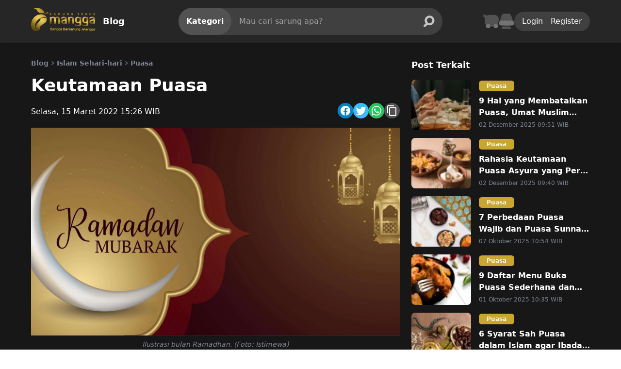

--- FILE ---
content_type: text/html; charset=UTF-8
request_url: https://www.banggabersarung.com/blog/keutamaan-puasa
body_size: 18881
content:
<!DOCTYPE html>
<html lang="id">
    <head>
        <meta charset="utf-8" />
        <meta name="viewport" content="width=device-width, initial-scale=1.0, maximum-scale=1.0" />

        <meta name="googlebot" content="index,follow" />
        <meta name="robots" content="index,follow" />
    

<meta name="language" content="id" />
<meta name="geo.country" content="id" />
<meta http-equiv="content-language" content="In-Id" />
<meta name="geo.placename" content="Indonesia" />

<meta property="fb:app_id" content="4809758195745669" />


        <link rel="shortcut icon" type="image/x-icon" href="https://www.banggabersarung.com/img/splash/favicon-16x16.png">

<!-- apple favicon -->
<meta name="apple-mobile-web-app-capable" content="yes" />
<link rel="apple-touch-icon" sizes="57x57" href="https://www.banggabersarung.com/img/splash/apple-touch-icon-57x57.png">
<link rel="apple-touch-icon" sizes="60x60" href="https://www.banggabersarung.com/img/splash/apple-touch-icon-60x60.png">
<link rel="apple-touch-icon" sizes="72x72" href="https://www.banggabersarung.com/img/splash/apple-touch-icon-72x72.png">
<link rel="apple-touch-icon" sizes="76x76" href="https://www.banggabersarung.com/img/splash/apple-touch-icon-76x76.png">
<link rel="apple-touch-icon" sizes="114x114" href="https://www.banggabersarung.com/img/splash/apple-touch-icon-114x114.png">
<link rel="apple-touch-icon" sizes="120x120" href="https://www.banggabersarung.com/img/splash/apple-touch-icon-120x120.png">
<link rel="apple-touch-icon" sizes="144x144" href="https://www.banggabersarung.com/img/splash/apple-touch-icon-144x144.png">
<link rel="apple-touch-icon" sizes="152x152" href="https://www.banggabersarung.com/img/splash/apple-touch-icon-152x152.png">
<link rel="apple-touch-icon" sizes="180x180" href="https://www.banggabersarung.com/img/splash/apple-touch-icon-180x180.png">

<!-- android favicon -->

<link rel="icon" type="image/png" sizes="192x192" href="https://www.banggabersarung.com/img/splash/android-chrome-192x192.png">
<link rel="icon" type="image/png" sizes="96x96" href="https://www.banggabersarung.com/img/splash/favicon-96x96.png">
<link rel="icon" type="image/png" sizes="32x32" href="https://www.banggabersarung.com/img/splash/favicon-32x32.png">
<link rel="icon" type="image/png" sizes="16x16" href="https://www.banggabersarung.com/img/splash/favicon-16x16.png">

<!-- windows favicon -->
<meta name="msapplication-config" content="https://www.banggabersarung.com/img/splash/browserconfig.xml" />
<meta name="msapplication-TileColor" content="#ffffff" />
<meta name="msapplication-TileImage" content="https://www.banggabersarung.com/img/splash/mstile-144x144.png" />

<link rel="manifest" href="https://www.banggabersarung.com/img/splash/site.webmanifest">
<link rel="mask-icon" href="https://www.banggabersarung.com/img/splash/safari-pinned-tab.svg" color="#ffbf00">

<meta name="theme-color" content="#ffbf00" />

        <meta name="description" content="Banyak keutamaan yang bisa diperoleh umat muslim dari menjalankan ibadah puasa. Terutama, ibadah puasa Ramadhan wajib sesuai rukun Islam."><meta name="keywords" content="Puasa Ramadhan,Keutamaan Puasa"><meta name="author" content="Yasmin Fitrida"><link rel="canonical" href="https://www.banggabersarung.com/blog/keutamaan-puasa"/><meta property="og:title" content="Keutamaan Puasa" /><meta property="og:description" content="Banyak keutamaan yang bisa diperoleh umat muslim dari menjalankan ibadah puasa. Terutama, ibadah puasa Ramadhan wajib sesuai rukun Islam." /><meta property="og:type" content="article" /><meta property="og:url" content="https://www.banggabersarung.com/blog/keutamaan-puasa" /><meta property="og:locale" content="id_ID" /><meta property="og:image" content="https://www.banggabersarung.com/images/uploads/2022/2022-03-15/keutamaan-puasa--thumbnail-310" /><meta property="article:published_time" content="2022-03-15T15:26:55+07:00" /><meta property="article:modified_time" content="2026-01-20T05:11:07+07:00" /><meta property="article:author:first_name" content="Yasmin Fitrida" /><meta property="article:section" content="Puasa" /><meta property="article:tag" content="Puasa Ramadhan,Keutamaan Puasa" /><meta name="twitter:card" content="summary_large_image" /><meta name="twitter:site" content="" /><meta name="twitter:title" content="Keutamaan Puasa" /><meta name="twitter:description" content="Banyak keutamaan yang bisa diperoleh umat muslim dari menjalankan ibadah puasa. Terutama, ibadah puasa Ramadhan wajib sesuai rukun Islam." /><meta name="twitter:image" content="https://www.banggabersarung.com/images/uploads/2022/2022-03-15/keutamaan-puasa--thumbnail-310" /><script type="application/ld+json">{"@context":"https://schema.org","name":"Keutamaan Puasa","description":"Banyak keutamaan yang bisa diperoleh umat muslim dari menjalankan ibadah puasa. Terutama, ibadah puasa Ramadhan wajib sesuai rukun Islam.","image":"https://www.banggabersarung.com/images/uploads/2022/2022-03-15/keutamaan-puasa--thumbnail-310"}</script><script type="application/ld+json">{"@context":"https://schema.org","@type":"NewsArticle","name":"Keutamaan Puasa","description":"Banyak keutamaan yang bisa diperoleh umat muslim dari menjalankan ibadah puasa. Terutama, ibadah puasa Ramadhan wajib sesuai rukun Islam.","url":"https://www.banggabersarung.com/blog/keutamaan-puasa","image":"https://www.banggabersarung.com/images/uploads/2022/2022-03-15/keutamaan-puasa--thumbnail-310","mainEntityOfPage":{"@type":"WebPage","@id":"https://www.banggabersarung.com/blog/keutamaan-puasa"},"headline":"Keutamaan Puasa","datePublished":"2022-03-15T15:26:55+07:00","dateModified":"2026-01-20T05:11:07+07:00","author":{"@type":"Person","name":"Yasmin Fitrida","url":""},"publisher":{"@type":"Organization","name":"Sarung Mangga","legalName":"PT Panggung Jaya Indah Textile (PT PAJITEX)","logo":{"@type":"ImageObject","url":"https://www.banggabersarung.com/img/app-icon.png"}}}</script><script type="application/ld+json">{"@context":"https://schema.org","@type":"BreadcrumbList","name":"Kategori","itemListElement":[{"@type":"ListItem","position":1,"name":"Islam Sehari-hari","item":"https://www.banggabersarung.com/blog/category/islam-sehari-hari-2"},{"@type":"ListItem","position":2,"name":"Puasa","item":"https://www.banggabersarung.com/blog/category/puasa"}]}</script><script type="application/ld+json">{"@context":"https://schema.org","@type":"WebPage","name":"Keutamaan Puasa","speakable":{"@type":"SpeakableSpecification","xpath":["/html/head/title","/html/head/meta[@name='description']/@content"],"url":"https://www.banggabersarung.com/blog/keutamaan-puasa"}}</script>

        
        <!-- Styles -->
                <link rel="stylesheet" href="/css/app.css?id=6c4aa672364ef193044eb6c42e89e0af">
        
                <script src="https://cdnjs.cloudflare.com/ajax/libs/lazysizes/5.3.1/lazysizes.min.js"></script>
        <script src="/js/manifest.js?id=26248b4af02e089efbd103140ccf448c" defer></script>
        <script src="/js/app.js?id=9ca181a0d784d806f4d6cc38d4b9877b" defer></script>
        
        <title inertia>Keutamaan Puasa - Sarung Mangga</title>
        <script>
    window.dataLayer = window.dataLayer || [];
</script>
<!-- Google Tag Manager -->
<script>(function(w,d,s,l,i){w[l]=w[l]||[];w[l].push({'gtm.start':
    new Date().getTime(),event:'gtm.js'});var f=d.getElementsByTagName(s)[0],
    j=d.createElement(s),dl=l!='dataLayer'?'&l='+l:'';j.async=true;j.src=
    'https://www.googletagmanager.com/gtm.js?id='+i+dl;f.parentNode.insertBefore(j,f);
    })(window,document,'script','dataLayer','GTM-PLGPWJK');</script>
    <!-- End Google Tag Manager -->
    </head>
    <body class="dark">
        <!-- Google Tag Manager (noscript) -->
<noscript><iframe src="https://www.googletagmanager.com/ns.html?id=GTM-PLGPWJK"
    height="0" width="0" style="display:none;visibility:hidden"></iframe></noscript>
    <!-- End Google Tag Manager (noscript) -->
        <div data-server-rendered="true" id="app" data-page="{&quot;component&quot;:&quot;Post/Detail&quot;,&quot;props&quot;:{&quot;errors&quot;:{},&quot;website&quot;:{&quot;name&quot;:&quot;Sarung Mangga&quot;,&quot;title&quot;:&quot;Sarung Mangga Official&quot;,&quot;description&quot;:&quot;Bangga Bersarung Mangga&quot;},&quot;company&quot;:{&quot;name&quot;:&quot;PT Panggung Jaya Indah Textile (PT PAJITEX)&quot;,&quot;subname&quot;:&quot;PT Panggung Jaya Indah Textile (PT PAJITEX)&quot;,&quot;address&quot;:[{&quot;name&quot;:&quot;Alamat pusat Bangga Bersarung&quot;,&quot;address&quot;:null,&quot;gmaps&quot;:null}],&quot;email&quot;:[{&quot;name&quot;:&quot;Bangga Bersarung&quot;,&quot;address&quot;:&quot;banggabersarung.official@gmail.com&quot;},[]],&quot;sosmed&quot;:[{&quot;name&quot;:&quot;instagram&quot;,&quot;url&quot;:&quot;https://appepos.com/&quot;},{&quot;name&quot;:&quot;facebook&quot;,&quot;url&quot;:&quot;https://www.facebook.com/SarungMangga/&quot;},{&quot;name&quot;:&quot;youtube&quot;,&quot;url&quot;:&quot;https://www.youtube.com/channel/UC3sXJSr5qtwo_uhI-_EqUog&quot;}],&quot;phone&quot;:[{&quot;number&quot;:&quot;+62 81358838686&quot;,&quot;whatsapp&quot;:true}]},&quot;logo&quot;:{&quot;original_short&quot;:{&quot;path&quot;:&quot;/img/logo.png&quot;,&quot;url&quot;:&quot;https://www.banggabersarung.com/img/logo.png&quot;},&quot;original_full&quot;:{&quot;path&quot;:&quot;/img/app-icon.png&quot;,&quot;url&quot;:&quot;https://www.banggabersarung.com/img/app-icon.png&quot;},&quot;short&quot;:{&quot;path&quot;:&quot;/img/logo.png&quot;,&quot;url&quot;:&quot;https://www.banggabersarung.com/img/logo.png&quot;},&quot;full&quot;:{&quot;path&quot;:&quot;/img/app-icon.png&quot;,&quot;url&quot;:&quot;https://www.banggabersarung.com/img/app-icon.png&quot;}},&quot;flash&quot;:{&quot;messages&quot;:[],&quot;status&quot;:null},&quot;welcome&quot;:[],&quot;env&quot;:{&quot;APP_ENV&quot;:&quot;production&quot;,&quot;WEBSOCKET&quot;:true,&quot;IMG_URL&quot;:&quot;https://www.banggabersarung.com/images/&quot;},&quot;authUser&quot;:null,&quot;errorBags&quot;:[],&quot;payment&quot;:{&quot;client_key&quot;:&quot;Mid-client-AZFwPSv4-CjlqP2C&quot;,&quot;is_production&quot;:true},&quot;onesignal&quot;:{&quot;app_id&quot;:&quot;4607ace7-14e2-4e96-a10b-05f5bc98f459&quot;},&quot;shopOperational&quot;:{&quot;detailClosed&quot;:{&quot;active&quot;:false,&quot;start_date&quot;:&quot;2024-04-03T17:01:00.000Z&quot;,&quot;end_date&quot;:&quot;2024-04-17T17:00:00.000Z&quot;},&quot;isShopClosed&quot;:false},&quot;productCategories&quot;:[{&quot;id&quot;:1,&quot;parent_id&quot;:null,&quot;name&quot;:&quot;Sarung Tenun&quot;,&quot;slug&quot;:&quot;sarung-tenun&quot;,&quot;description&quot;:&quot;Sarung Tenun&quot;,&quot;image&quot;:null,&quot;banner&quot;:null,&quot;number_order&quot;:0,&quot;created_at&quot;:&quot;2022-02-01 02:52:28&quot;,&quot;updated_at&quot;:&quot;2022-09-01 11:29:32&quot;,&quot;deleted_at&quot;:null},{&quot;id&quot;:2,&quot;parent_id&quot;:1,&quot;name&quot;:&quot;Jacquard&quot;,&quot;slug&quot;:&quot;jacquard&quot;,&quot;description&quot;:&quot;Sarung Tenun Mangga Jacquard adalah persembahan terbaik kami, menggunakan jenis benang, motif, tekstur yang detail dan premium. Keindahan dan kenyamanan menjadi prioritas utama. Didedikasikan untuk pemakai sarung yang mengerti akan kualitas bahan.&quot;,&quot;image&quot;:&quot;product-category/jacquard--thumbnail-285&quot;,&quot;banner&quot;:&quot;product-category/jacquard--banner-945&quot;,&quot;number_order&quot;:0,&quot;created_at&quot;:&quot;2022-02-01 02:52:28&quot;,&quot;updated_at&quot;:&quot;2022-09-01 11:29:32&quot;,&quot;deleted_at&quot;:null},{&quot;id&quot;:3,&quot;parent_id&quot;:1,&quot;name&quot;:&quot;Songket&quot;,&quot;slug&quot;:&quot;songket&quot;,&quot;description&quot;:&quot;Sarung Tenun Mangga Songket merupakan warisan budaya Indonesia yang sangat dikagumi karena keunikan motifnya. Dibuat dengan sentuhan teknologi terkini namun tak meninggalkan kesan tradisional, etnik dan maskulin.&quot;,&quot;image&quot;:&quot;product-category/songket--thumbnail-778&quot;,&quot;banner&quot;:&quot;product-category/songket--banner-869&quot;,&quot;number_order&quot;:2,&quot;created_at&quot;:&quot;2022-02-01 02:52:28&quot;,&quot;updated_at&quot;:&quot;2022-09-01 11:29:32&quot;,&quot;deleted_at&quot;:null},{&quot;id&quot;:5,&quot;parent_id&quot;:1,&quot;name&quot;:&quot;Diamond Kembang&quot;,&quot;slug&quot;:&quot;diamond-kembang&quot;,&quot;description&quot;:&quot;Perpaduan tanpa batas antara warna, motif garis sarung dengan pola floral, Sarung Tenun Mangga Diamond Kembang memberikan sentuhan keindahan bagi pemakainya. Kelembutan dan kehalusan kain memastikan kenyamanan ketika dikenakan.&quot;,&quot;image&quot;:&quot;product-category/diamond-kembang--thumbnail-824&quot;,&quot;banner&quot;:&quot;product-category/diamond-kembang--banner-216&quot;,&quot;number_order&quot;:3,&quot;created_at&quot;:&quot;2022-02-01 02:52:28&quot;,&quot;updated_at&quot;:&quot;2022-09-01 11:29:32&quot;,&quot;deleted_at&quot;:null},{&quot;id&quot;:6,&quot;parent_id&quot;:1,&quot;name&quot;:&quot;Gold Kembang&quot;,&quot;slug&quot;:&quot;gold-kembang&quot;,&quot;description&quot;:&quot;Sarung Tenun Mangga Gold Kembang adalah karya seni yang mengutamakan keindahan dan kenyamanan untuk pemakainya. Motif floralnya kaya akan nilai budaya nusantara. Warna-warna pilihan dengan sentuhan menawan membawa pemakainya tampil percaya diri.&quot;,&quot;image&quot;:&quot;product-category/gold-kembang--thumbnail-536&quot;,&quot;banner&quot;:&quot;product-category/gold-kembang--banner-900&quot;,&quot;number_order&quot;:4,&quot;created_at&quot;:&quot;2022-02-01 02:52:28&quot;,&quot;updated_at&quot;:&quot;2022-09-01 11:29:32&quot;,&quot;deleted_at&quot;:null},{&quot;id&quot;:7,&quot;parent_id&quot;:1,&quot;name&quot;:&quot;Gold Liris&quot;,&quot;slug&quot;:&quot;gold-liris&quot;,&quot;description&quot;:&quot;Perpaduan antara motif garis tegas dan warna pilihan membuat Sarung Tenun Mangga Gold Liris penuh wibawa. Rasa bangga dan percaya diri akan dimiliki oleh pemakainya.&quot;,&quot;image&quot;:&quot;product-category/gold-liris--thumbnail-620&quot;,&quot;banner&quot;:null,&quot;number_order&quot;:10,&quot;created_at&quot;:&quot;2022-02-01 02:52:28&quot;,&quot;updated_at&quot;:&quot;2022-09-01 11:29:32&quot;,&quot;deleted_at&quot;:null},{&quot;id&quot;:9,&quot;parent_id&quot;:1,&quot;name&quot;:&quot;Gold Dilan&quot;,&quot;slug&quot;:&quot;gold-dilan&quot;,&quot;description&quot;:&quot;Motif garis dan kotak berpadu harmonis dengan warna yang cerah membuat Sarung Mangga Gold Dilan penuh dengan keindahan dan maskulinitas. Juga tak lekang oleh waktu.&quot;,&quot;image&quot;:&quot;product-category/gold-dilan--thumbnail-909&quot;,&quot;banner&quot;:null,&quot;number_order&quot;:11,&quot;created_at&quot;:&quot;2022-02-01 02:52:28&quot;,&quot;updated_at&quot;:&quot;2022-09-01 11:29:32&quot;,&quot;deleted_at&quot;:null},{&quot;id&quot;:11,&quot;parent_id&quot;:1,&quot;name&quot;:&quot;Fiesta&quot;,&quot;slug&quot;:&quot;fiesta&quot;,&quot;description&quot;:&quot;Sarung Mangga Fiesta mempresentasikan seni kontemporer atau perpaduan antara motif kombinasi klasik dan modern sesuai dengan namanya. Sarung Tenun Mangga Fiesta cocok untuk bergaya dimana saja dan kapan saja.&quot;,&quot;image&quot;:&quot;product-category/fiesta--thumbnail-682&quot;,&quot;banner&quot;:null,&quot;number_order&quot;:16,&quot;created_at&quot;:&quot;2022-02-01 02:52:28&quot;,&quot;updated_at&quot;:&quot;2022-09-01 11:29:32&quot;,&quot;deleted_at&quot;:null},{&quot;id&quot;:12,&quot;parent_id&quot;:1,&quot;name&quot;:&quot;Prima&quot;,&quot;slug&quot;:&quot;prima&quot;,&quot;description&quot;:&quot;Sarung Prima diciptakan bagi pria yang selalu ingin tampil prima dan berkelas. Motif Prima yang lugas dan diperkaya sentuhan etnik menghasilkan karya yang pantas dikagumi oleh para pemakai sarung di Indonesia maupun mancanegara.&quot;,&quot;image&quot;:&quot;product-category/prima--thumbnail-694&quot;,&quot;banner&quot;:null,&quot;number_order&quot;:15,&quot;created_at&quot;:&quot;2022-02-01 02:52:28&quot;,&quot;updated_at&quot;:&quot;2022-09-01 11:29:32&quot;,&quot;deleted_at&quot;:null},{&quot;id&quot;:13,&quot;parent_id&quot;:1,&quot;name&quot;:&quot;Bali&quot;,&quot;slug&quot;:&quot;bali-kembang&quot;,&quot;description&quot;:&quot;Rona khatulistiwa terpancar dari jajaran Sarung Mangga Bali. Keindahahan alam Bali menginspirasi kami dalam pemilihan corak, motif hingga warna yang dipakai di tiap sarungnya.&quot;,&quot;image&quot;:&quot;product-category/bali-kembang--thumbnail-300&quot;,&quot;banner&quot;:null,&quot;number_order&quot;:17,&quot;created_at&quot;:&quot;2022-02-01 02:52:28&quot;,&quot;updated_at&quot;:&quot;2022-09-01 11:29:32&quot;,&quot;deleted_at&quot;:null},{&quot;id&quot;:15,&quot;parent_id&quot;:1,&quot;name&quot;:&quot;Junior&quot;,&quot;slug&quot;:&quot;junior&quot;,&quot;description&quot;:&quot;Sarung Tenun Mangga juga memiliki koleksi untuk anak-anak. Garis kotak yang lucu berpadu dengan warna-warni ceria mencerminkan karakter keceriaan anak Indonesia yang berprestasi. Kualitas benang yang lembut memanjakan anak-anak saat memakainya.&quot;,&quot;image&quot;:&quot;product-category/junior--thumbnail-692&quot;,&quot;banner&quot;:null,&quot;number_order&quot;:19,&quot;created_at&quot;:&quot;2022-02-01 02:52:28&quot;,&quot;updated_at&quot;:&quot;2022-09-01 11:29:32&quot;,&quot;deleted_at&quot;:null},{&quot;id&quot;:16,&quot;parent_id&quot;:1,&quot;name&quot;:&quot;Gold Kembang Citra Bulan&quot;,&quot;slug&quot;:&quot;gold-kembang-citra-bulan&quot;,&quot;description&quot;:&quot;Sarung Tenun Gold Kembang Citra Bulan mengutamakan keindahan bagi pemakainya. Perpaduan motif floral dengan sentuhan warna yang menawan membawa pemakainya percaya diri dan lebih bersinar.&quot;,&quot;image&quot;:&quot;product-category/gold-kembang-citra-bulan--thumbnail-913&quot;,&quot;banner&quot;:null,&quot;number_order&quot;:8,&quot;created_at&quot;:&quot;2022-02-01 04:56:38&quot;,&quot;updated_at&quot;:&quot;2022-09-01 11:29:32&quot;,&quot;deleted_at&quot;:null},{&quot;id&quot;:17,&quot;parent_id&quot;:1,&quot;name&quot;:&quot;Gold Darussalam&quot;,&quot;slug&quot;:&quot;gold-darussalam&quot;,&quot;description&quot;:&quot;Sarung Tenun Mangga Gold Darussalam memiliki warna-warna berani khas nusantara. Motif kotak dan garis yang memukau melambangkan maskulinitas saat dikenakan. Juga tak lekang oleh waktu.&quot;,&quot;image&quot;:&quot;product-category/gold-darussalam--thumbnail-645&quot;,&quot;banner&quot;:&quot;product-category/gold-darussalam--banner-434&quot;,&quot;number_order&quot;:6,&quot;created_at&quot;:&quot;2022-02-01 05:03:45&quot;,&quot;updated_at&quot;:&quot;2022-09-01 11:29:32&quot;,&quot;deleted_at&quot;:null},{&quot;id&quot;:18,&quot;parent_id&quot;:1,&quot;name&quot;:&quot;Gold Polos&quot;,&quot;slug&quot;:&quot;gold-polos&quot;,&quot;description&quot;:&quot;Sarung Tenun Mangga Gold Polos tercipta dari rangkaian tenunan warna yang fresh, elegan, dan simple. Perpaduan motif ini akan membuat pemakainya tampil gaya dan ikonik dengan kesan dinamis karena berani tampil beda.&quot;,&quot;image&quot;:&quot;product-category/gold-polos--thumbnail-897&quot;,&quot;banner&quot;:null,&quot;number_order&quot;:13,&quot;created_at&quot;:&quot;2022-02-01 05:04:47&quot;,&quot;updated_at&quot;:&quot;2022-09-01 11:29:32&quot;,&quot;deleted_at&quot;:null},{&quot;id&quot;:19,&quot;parent_id&quot;:1,&quot;name&quot;:&quot;Classy&quot;,&quot;slug&quot;:&quot;classy&quot;,&quot;description&quot;:&quot;Berkelas dan berkualitas adalah dua nilai yang tak dapat dipisahkan dari Sarung Tenun Mangga Classy. Perpaduan Motif dan warna yang sama-sama elegan memberikan rasa bangga dan penuh percaya diri bagi pemakainya.&quot;,&quot;image&quot;:&quot;product-category/classy--thumbnail-119&quot;,&quot;banner&quot;:&quot;product-category/classy--banner-759&quot;,&quot;number_order&quot;:1,&quot;created_at&quot;:&quot;2022-02-01 05:06:01&quot;,&quot;updated_at&quot;:&quot;2022-09-01 11:29:32&quot;,&quot;deleted_at&quot;:null},{&quot;id&quot;:20,&quot;parent_id&quot;:1,&quot;name&quot;:&quot;Gold Kembang DGW&quot;,&quot;slug&quot;:&quot;gold-dgw&quot;,&quot;description&quot;:&quot;Sarung Tenun Mangga Gold Kembang DGW adalah perpaduan antara motif floral yang kaya akan nilai budaya Indonesia dengan gaya elegan. Rasa bangga akan budaya Indonesia akan terpancarkan oleh pemakainya.&quot;,&quot;image&quot;:&quot;product-category/gold-dgw--thumbnail-555&quot;,&quot;banner&quot;:&quot;product-category/gold-dgw--banner-984&quot;,&quot;number_order&quot;:5,&quot;created_at&quot;:&quot;2022-02-01 05:06:31&quot;,&quot;updated_at&quot;:&quot;2022-09-01 11:29:32&quot;,&quot;deleted_at&quot;:null},{&quot;id&quot;:22,&quot;parent_id&quot;:1,&quot;name&quot;:&quot;Gold Pesona&quot;,&quot;slug&quot;:&quot;gold-pesona-2&quot;,&quot;description&quot;:&quot;Gold Pesona memiliki motif kotak dan garis yang memukau, melambangkan maskulinitas saat dipakai. Pilihan tepat bagi jiwa pemberani&quot;,&quot;image&quot;:&quot;product-category/gold-pesona-2--thumbnail-164&quot;,&quot;banner&quot;:null,&quot;number_order&quot;:9,&quot;created_at&quot;:&quot;2022-03-07 13:45:54&quot;,&quot;updated_at&quot;:&quot;2022-09-01 11:29:32&quot;,&quot;deleted_at&quot;:null},{&quot;id&quot;:23,&quot;parent_id&quot;:1,&quot;name&quot;:&quot;Gold Black And White&quot;,&quot;slug&quot;:&quot;gold-black-and-white&quot;,&quot;description&quot;:&quot;Sarung Mangga Gold Black and White memiliki desain menawan. Motif garis dan kotak melambangkan maskunitas yang penuh dengan ketenangan. Miliki sekarang juga.&quot;,&quot;image&quot;:&quot;product-category/gold-black-and-white--thumbnail-922&quot;,&quot;banner&quot;:null,&quot;number_order&quot;:12,&quot;created_at&quot;:&quot;2022-03-08 15:58:12&quot;,&quot;updated_at&quot;:&quot;2022-09-01 11:29:32&quot;,&quot;deleted_at&quot;:null},{&quot;id&quot;:24,&quot;parent_id&quot;:1,&quot;name&quot;:&quot;Lombok&quot;,&quot;slug&quot;:&quot;lombok-2&quot;,&quot;description&quot;:&quot;Sarung Tenun Mangga Lombok merupakan perlambangan keindahan tropis Lombok. Alur motif dan nuansa yang ditampilkan menambah wibawa pemakainya, maskulin, dan elegan.&quot;,&quot;image&quot;:&quot;product-category/lombok-2--thumbnail-225&quot;,&quot;banner&quot;:null,&quot;number_order&quot;:18,&quot;created_at&quot;:&quot;2022-03-10 14:49:52&quot;,&quot;updated_at&quot;:&quot;2022-09-01 11:29:32&quot;,&quot;deleted_at&quot;:null},{&quot;id&quot;:25,&quot;parent_id&quot;:1,&quot;name&quot;:&quot;Millenium Kembang&quot;,&quot;slug&quot;:&quot;millenium-kembang&quot;,&quot;description&quot;:&quot;Sarung Tenun Millenium Kembang tercipta dengan rangkaian tenunan warna yang fresh dan simple. Paduan motif floralnya yang memukau serta mempesona sangat tepat bagi Anda yang memiliki jiwa muda dan kreatif.&quot;,&quot;image&quot;:&quot;product-category/millenium-kembang--thumbnail-717&quot;,&quot;banner&quot;:null,&quot;number_order&quot;:7,&quot;created_at&quot;:&quot;2022-03-10 14:50:07&quot;,&quot;updated_at&quot;:&quot;2022-09-01 11:29:32&quot;,&quot;deleted_at&quot;:null},{&quot;id&quot;:26,&quot;parent_id&quot;:1,&quot;name&quot;:&quot;Gold Reguler Kombinasi&quot;,&quot;slug&quot;:&quot;gold-reguler-kombinasi&quot;,&quot;description&quot;:&quot;Sarung Mangga Gold Reguler Kombinasi adalah sarung tenun berkualitas produksi PT PAJITEX.\r\nBahan tetron rayon yang adem dan nyaman dipakai menjadikan Sarung Mangga menjadi pilihan bagi para pecinta sarung tenun berkualitas.\r\nWarna - warni yang cerah dan m&quot;,&quot;image&quot;:&quot;product-category/gold-reguler-kombinasi--thumbnail-170&quot;,&quot;banner&quot;:null,&quot;number_order&quot;:14,&quot;created_at&quot;:&quot;2022-09-01 09:12:12&quot;,&quot;updated_at&quot;:&quot;2022-09-01 11:29:32&quot;,&quot;deleted_at&quot;:null}],&quot;cartCount&quot;:0,&quot;tawkto&quot;:{&quot;direct_chat_link&quot;:&quot;https://tawk.to/chat/61f249b8b9e4e21181bc257f/1fqd6vvaq&quot;,&quot;hash&quot;:null},&quot;footerSitePost&quot;:[{&quot;key&quot;:&quot;tentang&quot;,&quot;slug&quot;:&quot;tentang&quot;,&quot;title&quot;:&quot;Tentang&quot;},{&quot;key&quot;:&quot;privacy-policy&quot;,&quot;slug&quot;:&quot;kebijakan-privasi&quot;,&quot;title&quot;:&quot;Kebijakan Privasi&quot;},{&quot;key&quot;:&quot;terms-of-service&quot;,&quot;slug&quot;:&quot;kebijakan-layanan&quot;,&quot;title&quot;:&quot;Kebijakan Layanan&quot;},{&quot;key&quot;:&quot;shopping-guide&quot;,&quot;slug&quot;:&quot;panduan-belanja&quot;,&quot;title&quot;:&quot;Panduan Belanja&quot;}],&quot;productThreshold&quot;:{&quot;out_of_stock_threshold&quot;:0,&quot;low_of_stock_threshold&quot;:2},&quot;post&quot;:{&quot;id&quot;:20,&quot;title&quot;:&quot;Keutamaan Puasa&quot;,&quot;slug&quot;:&quot;keutamaan-puasa&quot;,&quot;content&quot;:{&quot;type&quot;:&quot;doc&quot;,&quot;content&quot;:[{&quot;type&quot;:&quot;paragraph&quot;,&quot;content&quot;:[{&quot;type&quot;:&quot;text&quot;,&quot;text&quot;:&quot;Bulan Ramadhan menjadi waktu yang dinantikan semua umat Muslim. Pada bulan Ramadhan kita menjalankan puasa satu bulan lamanya, dan mengerjakan ibadah-ibadah lainnya seperti sholat tarawih. Pada bulan ini juga terdapat satu malam yang lebih baik dari seribu bulan, yaitu malam Lailatul Qadar.&quot;}]},{&quot;type&quot;:&quot;paragraph&quot;,&quot;content&quot;:[{&quot;type&quot;:&quot;text&quot;,&quot;text&quot;:&quot;Malam ini dikatakan Rasulullah SAW lebih baik daripada seribu bulan, karena bertepatan dengan waktu diturunkannya Al Quran.&quot;}]},{&quot;type&quot;:&quot;paragraph&quot;,&quot;content&quot;:[{&quot;type&quot;:&quot;text&quot;,&quot;text&quot;:&quot;قَدْ جَاءَكُمْ رَمَضَانُ شَهْرٌمُبَارَكٌ افْتَرَضَ اللهُ عَلَيْكُمْ صِيَامَهُ تُفْتَحُ فَيْهِ أبْوَابُ الْجَنَّةِ وَيُغْلَقُ فَيْهِ أبْوَابُ الْجَحِيْمِ وَتُغَلًّ فَيْهَ الشَّيَاطَيْنُ فَيْهِ لَيْلَةٌ خَيْرٌ مِنْ ألْفِ شَهْرٍ&quot;}]},{&quot;type&quot;:&quot;paragraph&quot;,&quot;content&quot;:[{&quot;type&quot;:&quot;text&quot;,&quot;text&quot;:&quot;Artinya: “Telah datang Bulan Ramadhan, bulan penuh berkah, maka Allah mewajibkan kalian untuk berpuasa pada bulan itu, saat itu pintu-pintu surga dibuka, pintu-pintu neraka ditutup, para setan diikat dan pada bulan itu pula terdapat satu malam yang nilainya lebih baik dari seribu bulan.” (HR. Ahmad)&quot;}]},{&quot;type&quot;:&quot;paragraph&quot;,&quot;content&quot;:[{&quot;type&quot;:&quot;text&quot;,&quot;text&quot;:&quot;Ibadah puasa wajib dijalankan oleh seorang muslim yang sudah balig, mukim atau bukan musafir, berakal sehat serta mampu menahan lapar dan haus. Waktu puasa sejak terbit fajar (subuh) hingga terbenam matahari (magrib). Selain itu, bukan hanya menahan rasa lapar dan dahaga, saat berpuasa juga diwajibkan untuk mengendalikan hawa nafsu (nafsu amarah) dan panca indera ke arah yang positif.&quot;}]},{&quot;type&quot;:&quot;paragraph&quot;,&quot;content&quot;:[{&quot;type&quot;:&quot;text&quot;,&quot;text&quot;:&quot;Sama seperti namanya, puasa Ramadhan dilaksanakan ketika sudah memasuki tanggal 1 bulan Ramadhan menurut tanggalan Hijriyah. Secara harfiah, pelaksanaan puasa Ramadhan ini dilakukan selama satu bulan penuh dalam bulan Ramadhan, yang artinya sekitar 29 sampai 30 hari.&quot;}]},{&quot;type&quot;:&quot;paragraph&quot;,&quot;content&quot;:[{&quot;type&quot;:&quot;text&quot;,&quot;text&quot;:&quot;Ibadah puasa Ramadhan wajib bagi umat muslim sesuai Rukun Islam. &quot;}]},{&quot;type&quot;:&quot;paragraph&quot;,&quot;content&quot;:[{&quot;type&quot;:&quot;text&quot;,&quot;text&quot;:&quot;“Islam itu ditegakkan atas lima perkara, yaitu: Bersaksi bahwa sesungguhnya tidak ada Tuhan kecuali Allah, dan bersaksi bahwa sesungguhnya Nabi Muhammad adalah utusan Allah (syahadat), mendirikan salat, menunaikan zakat, berhaji ke Baitullah, dan berpuasa pada Ramadan,” (H.R. Bukhari dan Muslim).&quot;}]},{&quot;type&quot;:&quot;paragraph&quot;,&quot;content&quot;:[{&quot;type&quot;:&quot;text&quot;,&quot;text&quot;:&quot;Perintah puasa juga tercantum dalam Al Baqarah (2): 183.&quot;}]},{&quot;type&quot;:&quot;paragraph&quot;,&quot;content&quot;:[{&quot;type&quot;:&quot;text&quot;,&quot;text&quot;:&quot;يأَيُّهَا الَّذِينَءَامَنُواْ كُتِبَ عَلَيْكُمُ الصِّيَامُ كَمَا كُتِبَ عَلَى الَّذِينَ مِن قَبْلِكُمْ لَعَلَّكُمْ تَتَّقُونَ&quot;}]},{&quot;type&quot;:&quot;paragraph&quot;,&quot;content&quot;:[{&quot;type&quot;:&quot;text&quot;,&quot;text&quot;:&quot;“Wahai orang-orang yang beriman, diwajibkan atas kamu berpuasa sebagaimana diwajibkan atas orang-orang sebelum kamu agar kamu bertakwa.”&quot;}]},{&quot;type&quot;:&quot;paragraph&quot;,&quot;content&quot;:[{&quot;type&quot;:&quot;text&quot;,&quot;text&quot;:&quot;Rasulullah bersabda,&quot;}]},{&quot;type&quot;:&quot;paragraph&quot;,&quot;content&quot;:[{&quot;type&quot;:&quot;text&quot;,&quot;text&quot;:&quot;مَنْ صَامَ رَمَضَانَ إِيمَانًا وَاحْتِسَابًا غُفِرَ لَهُ مَا تَقَدَّمَ مِنْ ذَنْبِهِ ، وَمَنْ قَامَ لَيْلَةَ الْقَدْرِ إِيمَانًا وَاحْتِسَابًا غُفِرَ لَهُ مَا تَقَدَّمَ مِنْ ذَنْبِهِ&quot;}]},{&quot;type&quot;:&quot;paragraph&quot;,&quot;content&quot;:[{&quot;type&quot;:&quot;text&quot;,&quot;text&quot;:&quot;“Barangsiapa berpuasa Ramadhan karena iman dan mengharapkan pahala, akan diampuni dosanya yang telah lalu, dan barangsiapa sholat di malam lailatul qodr karena iman dan mengharapkan pahala, akan diampuni dosanya yang telah lalu.” (HR. Al-Bukhari dan Muslim dari Abu Hurairah radhiyallahu’anhu)&quot;}]},{&quot;type&quot;:&quot;paragraph&quot;,&quot;content&quot;:[{&quot;type&quot;:&quot;text&quot;,&quot;text&quot;:&quot;Dengan niat dan menjalankannya dengan benar, ibadah puasa Ramadhan dapat memberikan keutamaan kepada kita, mulai dari membuka jalan bagi kita untuk meraih takwa hingga terkabulnya doa.&quot;}]},{&quot;type&quot;:&quot;paragraph&quot;,&quot;content&quot;:[{&quot;type&quot;:&quot;text&quot;,&quot;text&quot;:&quot;Selama bulan puasa Ramadhan, pahala setiap amal baik yang dikerjakan manusia akan diganjar berlipat ganda oleh Allah. Hendaknya kita menyambut bulan Ramadhan dengan penuh makna. Salah satunya mengetahui keutamaan puasa Ramadhan demi memaksimalkan ibadah.&quot;}]},{&quot;type&quot;:&quot;paragraph&quot;,&quot;content&quot;:[{&quot;type&quot;:&quot;text&quot;,&quot;marks&quot;:[{&quot;type&quot;:&quot;bold&quot;}],&quot;text&quot;:&quot;Berikut keutamaan Puasa Ramadhan yang dikutip dari &quot;},{&quot;type&quot;:&quot;text&quot;,&quot;marks&quot;:[{&quot;type&quot;:&quot;link&quot;,&quot;attrs&quot;:{&quot;href&quot;:&quot;http://kemenag.go.id&quot;,&quot;target&quot;:&quot;_blank&quot;}},{&quot;type&quot;:&quot;bold&quot;}],&quot;text&quot;:&quot;kemenag.go.id&quot;},{&quot;type&quot;:&quot;text&quot;,&quot;marks&quot;:[{&quot;type&quot;:&quot;bold&quot;}],&quot;text&quot;:&quot;:&quot;}]},{&quot;type&quot;:&quot;heading&quot;,&quot;attrs&quot;:{&quot;level&quot;:2},&quot;content&quot;:[{&quot;type&quot;:&quot;text&quot;,&quot;text&quot;:&quot;1. Dilipatgandakan Pahala&quot;}]},{&quot;type&quot;:&quot;paragraph&quot;,&quot;content&quot;:[{&quot;type&quot;:&quot;text&quot;,&quot;text&quot;:&quot;Segala ibadah dan amal kebaikan yang dilakukan selama bulan Ramadhan akan diganjar dengan pahala yang berlipat ganda oleh Allah SWT.&quot;}]},{&quot;type&quot;:&quot;paragraph&quot;,&quot;content&quot;:[{&quot;type&quot;:&quot;text&quot;,&quot;text&quot;:&quot;Rasulullah bersabda,&quot;}]},{&quot;type&quot;:&quot;paragraph&quot;,&quot;content&quot;:[{&quot;type&quot;:&quot;text&quot;,&quot;text&quot;:&quot;كُلُّ عَمَلِ ابْنِ آدَمَ يُضَاعَف الْحَسَنَةُ عَشْرُ أَمْثَالِهَا إِلَى سَبْعِمِائَةِ ضِعْفٍ قَالَ اللَّهُ عَزَّ وَجَلَّ إِلاَّ الصَّوْمَ فَإِنَّهُ لِى وَأَنَا أَجْزِى بِهِ يَدَعُ شَهْوَتَهُ وَطَعَامَهُ مِنْ أَجْلِى لِلصَّائِمِ فَرْحَتَانِ فَرْحَةٌ عِنْدَ فِطْرِهِ وَفَرْحَةٌ عِنْدَ لِقَاءِ رَبِّهِ وَلَخُلُوفُ فِيهِ أَطْيَبُ عِنْدَ اللَّهِ مِنْ رِيحِ الْمِسْكِ&quot;}]},{&quot;type&quot;:&quot;paragraph&quot;,&quot;content&quot;:[{&quot;type&quot;:&quot;text&quot;,&quot;text&quot;:&quot;“Setiap amalan anak Adam akan dilipatgandakan, satu kebaikan dibalas sepuluh sampai tujuh ratus kali lipat. Allah ta’ala berfirman, ‘Kecuali puasa, sesungguhnya puasa itu untuk-Ku dan Aku yang akan membalasnya, sebab orang yang berpuasa itu telah meninggalkan syahwatnya dan makanannya karena Aku’. Dan bagi orang yang berpuasa akan mendapatkan dua kebahagiaan, yaitu kebahagiaan ketika ia berbuka dan kebahagiaan ketika ia bertemu Rabb-Nya. Dan sungguh, bau mulut orang yang berpuasa lebih harum dari aroma kasturi.” (HR. Muslim dari Abu Hurairah radhiyallahu’anhu)&quot;}]},{&quot;type&quot;:&quot;heading&quot;,&quot;attrs&quot;:{&quot;level&quot;:2},&quot;content&quot;:[{&quot;type&quot;:&quot;text&quot;,&quot;text&quot;:&quot;2. Masuk Surga Melalui Pintu Rayyan&quot;}]},{&quot;type&quot;:&quot;paragraph&quot;,&quot;content&quot;:[{&quot;type&quot;:&quot;text&quot;,&quot;text&quot;:&quot;Rasulullah bersabda,&quot;}]},{&quot;type&quot;:&quot;paragraph&quot;,&quot;content&quot;:[{&quot;type&quot;:&quot;text&quot;,&quot;text&quot;:&quot;إِنَّ فِي الجَنَّةِ بَابًا يُقَالُ لَهُ الرَّيَّانُ، يَدْخُلُ مِنْهُ الصَّائِمُونَ يَوْمَ القِيَامَةِ، لاَ يَدْخُلُ مِنْهُ أَحَدٌ غَيْرُهُمْ، يُقَالُ: أَيْنَ الصَّائِمُونَ؟ فَيَقُومُونَ لاَ يَدْخُلُ مِنْهُ أَحَدٌ غَيْرُهُمْ، فَإِذَا دَخَلُوا أُغْلِقَ فَلَمْ يَدْخُلْ مِنْهُ أَحَدٌ&quot;}]},{&quot;type&quot;:&quot;paragraph&quot;,&quot;content&quot;:[{&quot;type&quot;:&quot;text&quot;,&quot;text&quot;:&quot;“Sungguh di surga ada sebuah pintu yang disebut Ar-Royyan, yang akan dimasuki di hari kiamat oleh orang-orang yang berpuasa, tidak ada seorang pun yang bisa masuk darinya selain mereka. Dikatakan (pada hari kiamat): Mana orang-orang yang berpuasa? Maka mereka pun bangkit (untuk masuk surga melalui pintu Ar-Royyan), tidak seorang pun yang bisa masuk darinya selain mereka, apabila mereka telah masuk pintu tersebut ditutup, maka tidak seorang pun yang bisa masuk darinya.” (HR. Al-Bukhari dan Muslim dari Sahl bin Sa’ad As-Saa’idi radhiyallahu’anhu)&quot;}]},{&quot;type&quot;:&quot;heading&quot;,&quot;attrs&quot;:{&quot;level&quot;:2},&quot;content&quot;:[{&quot;type&quot;:&quot;text&quot;,&quot;text&quot;:&quot;3. Sehari Berpuasa Dijauhkan 70 Tahun dari Neraka&quot;}]},{&quot;type&quot;:&quot;paragraph&quot;,&quot;content&quot;:[{&quot;type&quot;:&quot;text&quot;,&quot;text&quot;:&quot;Dari Abu Said RA: \&quot;Rasulullah SAW, bersabda: \&quot;Tiada seorang hambapun yang berpuasa sehari dengan niat fisabilillah, yakni semata-mata menuju kepada ketaatan kepada Allah, melainkan Allah akan menjauhkan wajahnya karena puasanya tadi, sejauh perjalanan tujuh puluh tahun dari neraka,\&quot; (muttafaq 'alaih).&quot;}]},{&quot;type&quot;:&quot;heading&quot;,&quot;attrs&quot;:{&quot;level&quot;:2},&quot;content&quot;:[{&quot;type&quot;:&quot;text&quot;,&quot;text&quot;:&quot;4. Diampuni Dosa-dosa Terdahulu&quot;}]},{&quot;type&quot;:&quot;paragraph&quot;,&quot;content&quot;:[{&quot;type&quot;:&quot;text&quot;,&quot;text&quot;:&quot;Ramadhan adalah bulan yang penuh berkah, sebab ini menjadi kesempatan manusia untuk bertaubat dan meminta ampun atas semua kesalahan yang pernah dilakukan. Berpuasa di bulan Ramadhan dapat menghapuskan segala dosa-dosa di masa lalu. &quot;}]},{&quot;type&quot;:&quot;paragraph&quot;,&quot;content&quot;:[{&quot;type&quot;:&quot;text&quot;,&quot;text&quot;:&quot;Rasulullah SAW, bersabda: &quot;}]},{&quot;type&quot;:&quot;paragraph&quot;,&quot;content&quot;:[{&quot;type&quot;:&quot;text&quot;,&quot;text&quot;:&quot;“Barangsiapa berpuasa dibulan Ramadhan karena Iman dan mengharap pahala dari Allah maka akan diampuni dosa-dosanya yang telah lalu.” (HR Bukhari dan Muslim)&quot;}]},{&quot;type&quot;:&quot;heading&quot;,&quot;attrs&quot;:{&quot;level&quot;:2},&quot;content&quot;:[{&quot;type&quot;:&quot;text&quot;,&quot;text&quot;:&quot;5. Terkabulnya Doa&quot;}]},{&quot;type&quot;:&quot;paragraph&quot;,&quot;content&quot;:[{&quot;type&quot;:&quot;text&quot;,&quot;text&quot;:&quot;Bulan Ramadhan menjadi kesempatan bagi manusia untuk banyak berdoa dan memohon pertolongan kepada Allah SWT. Sebab, doa-doa yang dipanjatkan selama bulan ramadhan lebih mustajab dari hari-hari biasanya. &quot;}]},{&quot;type&quot;:&quot;heading&quot;,&quot;attrs&quot;:{&quot;level&quot;:2},&quot;content&quot;:[{&quot;type&quot;:&quot;text&quot;,&quot;text&quot;:&quot;6. Bau Mulut Orang Berpuasa Lebih Wangi&quot;}]},{&quot;type&quot;:&quot;paragraph&quot;,&quot;content&quot;:[{&quot;type&quot;:&quot;text&quot;,&quot;text&quot;:&quot;Bau mulut orang puasa lebih wangi dari misik di sisi Allah, maksudnya adalah orang yang puasa di dunia, nanti di akhirat bau mulutnya lebih wangi dari misik. &quot;}]},{&quot;type&quot;:&quot;heading&quot;,&quot;attrs&quot;:{&quot;level&quot;:2},&quot;content&quot;:[{&quot;type&quot;:&quot;text&quot;,&quot;text&quot;:&quot;7. Benteng Api Neraka&quot;}]},{&quot;type&quot;:&quot;paragraph&quot;,&quot;content&quot;:[{&quot;type&quot;:&quot;text&quot;,&quot;text&quot;:&quot;Puasa merupakan benteng bagi yang melakukannya. Menurut para ulama hadis, makna benteng dalam hadis ini adalah tabir yang berfungsi melindungi orang yang berpuasa dari api neraka. &quot;}]},{&quot;type&quot;:&quot;heading&quot;,&quot;attrs&quot;:{&quot;level&quot;:2},&quot;content&quot;:[{&quot;type&quot;:&quot;text&quot;,&quot;text&quot;:&quot;8. Menjaga Hawa Nafsu&quot;}]},{&quot;type&quot;:&quot;paragraph&quot;,&quot;content&quot;:[{&quot;type&quot;:&quot;text&quot;,&quot;text&quot;:&quot;Sejatinya, puasa itu tidak hanya tidak makan dan minum yang menyebabkan puasa batal dari segi Ilmu Fiqh, namun pahala (ganjaran) berpuasa menjadi batal, rusak, sia-sia karena tidak bisa menahan hawa nafsu. 11. Menjaga Emosi Jaga emosi dan tidak melayani orang yang membuat emosi kita naik. Tingkatkan kesabaran, katakanlah “Saya sedang puasa”!&quot;}]},{&quot;type&quot;:&quot;relatedPost&quot;,&quot;attrs&quot;:{&quot;links&quot;:[18]}}]},&quot;status&quot;:{&quot;value&quot;:1,&quot;key&quot;:&quot;PUBLISH&quot;,&quot;description&quot;:&quot;Publish&quot;,&quot;color&quot;:&quot;green&quot;,&quot;icon&quot;:&quot;mdi-publish&quot;},&quot;has_published&quot;:1,&quot;description&quot;:&quot;Banyak keutamaan yang bisa diperoleh umat muslim dari menjalankan ibadah puasa. Terutama, ibadah puasa Ramadhan wajib sesuai rukun Islam.&quot;,&quot;thumbnail&quot;:&quot;uploads/2022/2022-03-15/keutamaan-puasa--thumbnail-310&quot;,&quot;caption_thumbnail&quot;:&quot;Ilustrasi bulan Ramadhan. (Foto: Istimewa)&quot;,&quot;author_id&quot;:22,&quot;publish_at&quot;:&quot;2022-03-15 15:26:55&quot;,&quot;published_by&quot;:27,&quot;category_id&quot;:17,&quot;status_comment&quot;:{&quot;value&quot;:1,&quot;key&quot;:&quot;ALLOWED&quot;,&quot;description&quot;:&quot;Diizinkan&quot;,&quot;color&quot;:&quot;green&quot;,&quot;icon&quot;:&quot;mdi-comment&quot;},&quot;read_count&quot;:1521,&quot;reaction_total&quot;:0,&quot;comment_total&quot;:0,&quot;seo&quot;:{&quot;title&quot;:null,&quot;keywords&quot;:null,&quot;description&quot;:null},&quot;created_at&quot;:&quot;2022-03-15 15:31:58&quot;,&quot;updated_at&quot;:&quot;2026-01-20 05:11:07&quot;,&quot;deleted_at&quot;:null,&quot;category&quot;:{&quot;id&quot;:17,&quot;parent_id&quot;:14,&quot;name&quot;:&quot;Puasa&quot;,&quot;slug&quot;:&quot;puasa&quot;,&quot;description&quot;:&quot;Puasa&quot;,&quot;image&quot;:&quot;category/puasa-889&quot;,&quot;banner&quot;:&quot;category/puasa-214&quot;,&quot;number_order&quot;:null,&quot;created_at&quot;:&quot;2022-02-03 00:30:31&quot;,&quot;updated_at&quot;:&quot;2022-03-01 12:43:56&quot;,&quot;deleted_at&quot;:null,&quot;parent&quot;:{&quot;id&quot;:14,&quot;parent_id&quot;:null,&quot;name&quot;:&quot;Islam Sehari-hari&quot;,&quot;slug&quot;:&quot;islam-sehari-hari-2&quot;,&quot;description&quot;:&quot;Islam Sehari-hari&quot;,&quot;image&quot;:null,&quot;banner&quot;:null,&quot;number_order&quot;:null,&quot;created_at&quot;:&quot;2022-02-03 00:29:09&quot;,&quot;updated_at&quot;:&quot;2022-02-03 00:29:09&quot;,&quot;deleted_at&quot;:null}},&quot;tags&quot;:[{&quot;id&quot;:38,&quot;keyword&quot;:&quot;Puasa Ramadhan&quot;,&quot;slug&quot;:&quot;puasa-ramadhan&quot;,&quot;description&quot;:&quot;&quot;,&quot;created_at&quot;:&quot;2022-03-14 16:09:05&quot;,&quot;updated_at&quot;:&quot;2022-03-14 16:09:05&quot;,&quot;deleted_at&quot;:null,&quot;pivot&quot;:{&quot;post_id&quot;:20,&quot;tag_id&quot;:38}},{&quot;id&quot;:42,&quot;keyword&quot;:&quot;Keutamaan Puasa&quot;,&quot;slug&quot;:&quot;keutamaan-puasa&quot;,&quot;description&quot;:&quot;&quot;,&quot;created_at&quot;:&quot;2022-03-16 09:27:23&quot;,&quot;updated_at&quot;:&quot;2022-03-16 09:27:23&quot;,&quot;deleted_at&quot;:null,&quot;pivot&quot;:{&quot;post_id&quot;:20,&quot;tag_id&quot;:42}}],&quot;author&quot;:{&quot;id&quot;:22,&quot;name&quot;:&quot;Yasmin Fitrida&quot;,&quot;email&quot;:&quot;yasminfitrida09@gmail.com&quot;,&quot;profile_photo_path&quot;:null,&quot;profile_photo_url&quot;:&quot;https://www.banggabersarung.com/img/no-avatar.png&quot;},&quot;publish_by&quot;:{&quot;id&quot;:27,&quot;name&quot;:&quot;Aldino Rizki&quot;,&quot;profile_photo_path&quot;:null,&quot;profile_photo_url&quot;:&quot;https://www.banggabersarung.com/img/no-avatar.png&quot;}},&quot;related&quot;:[{&quot;id&quot;:382,&quot;author_id&quot;:371,&quot;title&quot;:&quot;9 Hal yang Membatalkan Puasa, Umat Muslim Wajib Tahu!&quot;,&quot;slug&quot;:&quot;9-hal-yang-membatalkan-puasa-umat-muslim-wajib-tahu&quot;,&quot;description&quot;:&quot;Hal yang membatalkan puasa adalah memasukkan sesuatu ke tubuh, berhubungan intim, muntah sengaja, haid, nifas, hilang akal, dan murtad.&quot;,&quot;thumbnail&quot;:&quot;uploads/2025/2025-12-02/9-hal-yang-membatalkan-puasa-umat-muslim-wajib-tahu--thumbnail-122&quot;,&quot;caption_thumbnail&quot;:&quot;9 Hal yang Membatalkan Puasa Umat Muslim&quot;,&quot;category_id&quot;:17,&quot;publish_at&quot;:&quot;2025-12-02 09:51:30&quot;,&quot;created_at&quot;:&quot;2025-12-02 10:03:37&quot;,&quot;updated_at&quot;:&quot;2026-01-20 00:25:09&quot;,&quot;deleted_at&quot;:null,&quot;published_by&quot;:371,&quot;status&quot;:{&quot;value&quot;:1,&quot;key&quot;:&quot;PUBLISH&quot;,&quot;description&quot;:&quot;Publish&quot;,&quot;color&quot;:&quot;green&quot;,&quot;icon&quot;:&quot;mdi-publish&quot;},&quot;category&quot;:{&quot;id&quot;:17,&quot;parent_id&quot;:14,&quot;name&quot;:&quot;Puasa&quot;,&quot;slug&quot;:&quot;puasa&quot;,&quot;description&quot;:&quot;Puasa&quot;,&quot;image&quot;:&quot;category/puasa-889&quot;,&quot;banner&quot;:&quot;category/puasa-214&quot;,&quot;number_order&quot;:null,&quot;created_at&quot;:&quot;2022-02-03 00:30:31&quot;,&quot;updated_at&quot;:&quot;2022-03-01 12:43:56&quot;,&quot;deleted_at&quot;:null}},{&quot;id&quot;:381,&quot;author_id&quot;:371,&quot;title&quot;:&quot;Rahasia Keutamaan Puasa Asyura yang Perlu Kamu Ketahui&quot;,&quot;slug&quot;:&quot;rahasia-keutamaan-puasa-asyura-yang-perlu-kamu-ketahui&quot;,&quot;description&quot;:&quot;Keutamaan puasa Asyura adalah menghapus dosa setahun lalu, mengikuti sunnah Rasulullah, hingga mendapat pahala yang terus mengalir.&quot;,&quot;thumbnail&quot;:&quot;uploads/2025/2025-12-02/rahasia-keutamaan-puasa-asyura-yang-perlu-kamu-ketahui--thumbnail-557&quot;,&quot;caption_thumbnail&quot;:&quot;7 Keutamaan Puasa Asyura dalam Islam&quot;,&quot;category_id&quot;:17,&quot;publish_at&quot;:&quot;2025-12-02 09:40:46&quot;,&quot;created_at&quot;:&quot;2025-12-02 09:49:32&quot;,&quot;updated_at&quot;:&quot;2026-01-20 00:42:25&quot;,&quot;deleted_at&quot;:null,&quot;published_by&quot;:371,&quot;status&quot;:{&quot;value&quot;:1,&quot;key&quot;:&quot;PUBLISH&quot;,&quot;description&quot;:&quot;Publish&quot;,&quot;color&quot;:&quot;green&quot;,&quot;icon&quot;:&quot;mdi-publish&quot;},&quot;category&quot;:{&quot;id&quot;:17,&quot;parent_id&quot;:14,&quot;name&quot;:&quot;Puasa&quot;,&quot;slug&quot;:&quot;puasa&quot;,&quot;description&quot;:&quot;Puasa&quot;,&quot;image&quot;:&quot;category/puasa-889&quot;,&quot;banner&quot;:&quot;category/puasa-214&quot;,&quot;number_order&quot;:null,&quot;created_at&quot;:&quot;2022-02-03 00:30:31&quot;,&quot;updated_at&quot;:&quot;2022-03-01 12:43:56&quot;,&quot;deleted_at&quot;:null}},{&quot;id&quot;:369,&quot;author_id&quot;:371,&quot;title&quot;:&quot;7 Perbedaan Puasa Wajib dan Puasa Sunnah, Jangan Keliru!&quot;,&quot;slug&quot;:&quot;7-perbedaan-puasa-wajib-dan-puasa-sunnah-jangan-keliru&quot;,&quot;description&quot;:&quot;Ketahui perbedaan puasa wajib dan puasa sunnah dalam Islam, serta jenis-jenis puasa agar ibadah lebih bernilai dan pahala semakin maksimal.&quot;,&quot;thumbnail&quot;:&quot;uploads/2025/2025-10-07/7-perbedaan-puasa-wajib-dan-puasa-sunnah-jangan-keliru--thumbnail-224&quot;,&quot;caption_thumbnail&quot;:&quot;Perbedaan Puasa Wajib dan Puasa Sunnah (Foto: Freepik)&quot;,&quot;category_id&quot;:17,&quot;publish_at&quot;:&quot;2025-10-07 10:54:58&quot;,&quot;created_at&quot;:&quot;2025-10-07 11:11:08&quot;,&quot;updated_at&quot;:&quot;2026-01-20 01:20:26&quot;,&quot;deleted_at&quot;:null,&quot;published_by&quot;:371,&quot;status&quot;:{&quot;value&quot;:1,&quot;key&quot;:&quot;PUBLISH&quot;,&quot;description&quot;:&quot;Publish&quot;,&quot;color&quot;:&quot;green&quot;,&quot;icon&quot;:&quot;mdi-publish&quot;},&quot;category&quot;:{&quot;id&quot;:17,&quot;parent_id&quot;:14,&quot;name&quot;:&quot;Puasa&quot;,&quot;slug&quot;:&quot;puasa&quot;,&quot;description&quot;:&quot;Puasa&quot;,&quot;image&quot;:&quot;category/puasa-889&quot;,&quot;banner&quot;:&quot;category/puasa-214&quot;,&quot;number_order&quot;:null,&quot;created_at&quot;:&quot;2022-02-03 00:30:31&quot;,&quot;updated_at&quot;:&quot;2022-03-01 12:43:56&quot;,&quot;deleted_at&quot;:null}},{&quot;id&quot;:368,&quot;author_id&quot;:371,&quot;title&quot;:&quot;9 Daftar Menu Buka Puasa Sederhana dan Praktis, Wajib Coba!&quot;,&quot;slug&quot;:&quot;9-daftar-menu-buka-puasa-sederhana-dan-praktis-wajib-coba&quot;,&quot;description&quot;:&quot;Temukan inspirasi menu buka puasa sederhana dan praktis lengkap dengan resep, daftar hidangan, serta keutamaannya. Yuk simak selengkapnya!&quot;,&quot;thumbnail&quot;:&quot;uploads/2025/2025-10-01/9-daftar-menu-buka-puasa-sederhana-dan-praktis-wajib-coba--thumbnail-689&quot;,&quot;caption_thumbnail&quot;:&quot;Rekomendasi Menu Buka Puasa Sederhana dan Praktis&quot;,&quot;category_id&quot;:17,&quot;publish_at&quot;:&quot;2025-10-01 10:35:06&quot;,&quot;created_at&quot;:&quot;2025-10-01 10:49:25&quot;,&quot;updated_at&quot;:&quot;2026-01-20 06:46:45&quot;,&quot;deleted_at&quot;:null,&quot;published_by&quot;:371,&quot;status&quot;:{&quot;value&quot;:1,&quot;key&quot;:&quot;PUBLISH&quot;,&quot;description&quot;:&quot;Publish&quot;,&quot;color&quot;:&quot;green&quot;,&quot;icon&quot;:&quot;mdi-publish&quot;},&quot;category&quot;:{&quot;id&quot;:17,&quot;parent_id&quot;:14,&quot;name&quot;:&quot;Puasa&quot;,&quot;slug&quot;:&quot;puasa&quot;,&quot;description&quot;:&quot;Puasa&quot;,&quot;image&quot;:&quot;category/puasa-889&quot;,&quot;banner&quot;:&quot;category/puasa-214&quot;,&quot;number_order&quot;:null,&quot;created_at&quot;:&quot;2022-02-03 00:30:31&quot;,&quot;updated_at&quot;:&quot;2022-03-01 12:43:56&quot;,&quot;deleted_at&quot;:null}},{&quot;id&quot;:367,&quot;author_id&quot;:371,&quot;title&quot;:&quot;6 Syarat Sah Puasa dalam Islam agar Ibadah Penuh Keberkahan&quot;,&quot;slug&quot;:&quot;6-syarat-sah-puasa-dalam-islam-agar-ibadah-penuh-keberkahan&quot;,&quot;description&quot;:&quot;Syarat sah puasa menurut syariat adalah niat, beragama Islam, baligh, berakal sehat, mampu menahan diri, serta suci dari haid dan nifas.&quot;,&quot;thumbnail&quot;:&quot;uploads/2025/2025-09-30/6-syarat-sah-puasa-dalam-islam-agar-ibadah-penuh-keberkahan--thumbnail-807&quot;,&quot;caption_thumbnail&quot;:&quot;Syarat Sah Puasa dalam Islam&quot;,&quot;category_id&quot;:17,&quot;publish_at&quot;:&quot;2025-09-30 15:37:15&quot;,&quot;created_at&quot;:&quot;2025-09-30 15:45:29&quot;,&quot;updated_at&quot;:&quot;2026-01-20 01:23:20&quot;,&quot;deleted_at&quot;:null,&quot;published_by&quot;:371,&quot;status&quot;:{&quot;value&quot;:1,&quot;key&quot;:&quot;PUBLISH&quot;,&quot;description&quot;:&quot;Publish&quot;,&quot;color&quot;:&quot;green&quot;,&quot;icon&quot;:&quot;mdi-publish&quot;},&quot;category&quot;:{&quot;id&quot;:17,&quot;parent_id&quot;:14,&quot;name&quot;:&quot;Puasa&quot;,&quot;slug&quot;:&quot;puasa&quot;,&quot;description&quot;:&quot;Puasa&quot;,&quot;image&quot;:&quot;category/puasa-889&quot;,&quot;banner&quot;:&quot;category/puasa-214&quot;,&quot;number_order&quot;:null,&quot;created_at&quot;:&quot;2022-02-03 00:30:31&quot;,&quot;updated_at&quot;:&quot;2022-03-01 12:43:56&quot;,&quot;deleted_at&quot;:null}}],&quot;embedData&quot;:{}},&quot;url&quot;:&quot;/blog/keutamaan-puasa&quot;,&quot;version&quot;:&quot;a667c4d58cd5107001a80907438e07e2&quot;}" class="min-h-screen font-sans transition-colors duration-200 background-1 md:pb-0 pt-appHeader antialiased"><header class="top-0 z-30 mx-auto w-full shadow-md relative"><div class="vue-portal-target"><div class="flex-shrink-0 flex py-2 md:py-4 px-4 md:px-16 background-alt"><div class="flex w-auto md:w-1/3 lg:w-1/4 items-center gap-0 md:gap-4"><div class="md:-mt-2"><a title="Home" href="https://www.banggabersarung.com/"><img src="https://www.banggabersarung.com/img/app-icon.png" alt="Logo" class="h-8 md:h-8 lg:h-12 w-auto"></a></div> <a title="Blog" href="https://www.banggabersarung.com/blog" class="lg:text-lg font-bold hidden md:block ml-4">
          Blog
        </a> <!----></div><div class="flex-1 min-w-0 w-auto md:w-1/3 lg:w-1/2 mx-4 relative flex items-center"><div class="flex w-full items-stretch background-2 dark:bg-gray-700 rounded-full focus-within:ring-2 ring-primary-500"><button class="text-sm lg:text-base font-bold rounded-full px-2 lg:px-4 hidden md:block transition-colors background-3 dark:bg-gray-600 text-gray-600">
    Kategori
  </button> <input type="text" placeholder="Mau cari sarung apa?" value="" class="flex-1 min-w-0 bg-transparent p-2 lg:p-4 outline-none text-xs md:text-sm lg:text-base"> <button title="Search" class="flex-none px-2 md:px-4 text-natural-3 hover:text-gray-500"><svg width="1.2em" height="1.2em" viewBox="0 0 25 26" xmlns="http://www.w3.org/2000/svg" class="w-4 h-4 lg:w-6 lg:h-6"><circle cx="14" cy="11" r="8.5" stroke="currentColor" fill="none" stroke-width="5"></circle> <path d="M8.73083 17.953L3.14819 23" stroke="currentColor" stroke-width="5" stroke-linecap="round"></path></svg></button></div></div><div class="w-auto md:w-1/3 lg:w-1/4"><div class="flex h-full gap-1 lg:gap-2 justify-end items-center flex-row"><a title="Keranjang" href="https://www.banggabersarung.com/cart" class="rounded-full relative"><svg width="1.2em" height="1.2em" viewBox="0 0 28 26" xmlns="http://www.w3.org/2000/svg" class="w-6 h-6 md:w-8 md:h-8 header-icon"><path d="M3.40631 9C3.40631 5.13401 6.54032 2 10.4063 2H20.5928C24.9668 2 28.2694 5.96672 27.4769 10.2683L26.4187 16.0122C25.8069 19.3331 22.9114 21.7439 19.5345 21.7439H10.4063C6.54031 21.7439 3.40631 18.6099 3.40631 14.7439V9Z" class="svg-2"></path> <rect x="6.87966" y="19.3674" width="4.0219" height="4.0219" rx="2.01095" stroke-width="4.0219" class="svg-1"></rect> <rect x="20.7735" y="19.3674" width="4.0219" height="4.0219" rx="2.01095" stroke-width="4.0219" class="svg-1"></rect> <path d="M6.27014 8.48267C6.57181 2.85185 0.490916 3.02451 0.490916 3.02451" stroke-width="5" class="svg-2"></path></svg> <div class="animate-ping absolute top-0 right-0 w-4 h-4 rounded-circle bg-primary-500" style="display:none;"></div> <div class="absolute top-0 right-0 flex flex-center w-4 h-4 rounded-circle bg-primary-500 text-white text-xs" style="display:none;">
    0
  </div></a> <div><button title="Notifikasi" type="button" class="rounded-full block focus:outline-none relative"><svg width="1.2em" height="1.2em" viewBox="0 0 31 32" fill="none" xmlns="http://www.w3.org/2000/svg" class="w-6 h-6 md:w-8 md:h-8 header-icon"><path d="M4.993 5.875A8 8 0 0 1 12.705 0h4.935a8 8 0 0 1 7.638 5.622l2.49 8C29.373 18.772 25.525 24 20.132 24H10.5c-5.283 0-9.115-5.03-7.712-10.125l2.204-8Z" class="svg-2"></path><rect y="15" width="31" height="9" rx="4.5" class="svg-1"></rect><rect x="6" y="27" width="18" height="5" rx="2" class="svg-2"></rect></svg> <div class="absolute top-0 right-0 flex flex-center w-4 h-4 rounded-circle bg-primary-500 text-white text-xs" style="display:none;">
      0
    </div></button> <div id="1768868226792-209" aria-hidden="true" class="modal" style="z-index:50;"><div tabindex="-1" class="modal-overlay animate-fade-out"><div role="dialog" aria-modal="true" aria-labelledby="1768868226792-657-title" class="modal-dialog absolute top-appHeader md:right-16 w-full md:w-96 flex flex-col overflow-x-hidden overflow-y-auto animate-slide-down"><div class="p-4 flex items-center"><svg viewBox="0 0 24 24" width="1.2em" height="1.2em" class="animate-spin w-6 h-6 mr-2" style="display:none;"><path fill="currentColor" d="M12 4V2A10 10 0 0 0 2 12h2a8 8 0 0 1 8-8Z"></path></svg> <h2 class="text-lg md:text-2xl font-bold mr-auto">Notifikasi</h2> <!----></div> <div id="1768868226792-160-content" class="flex-shrink-0 pb-4 h-[400px]">  <div class="absolute inset-0 background-1 transition-transform p-4 flex flex-col translate-x-full"><div class="pb-4 flex items-center"><button type="button" class="btn btn-transparent rounded-full p-1 w-10 h-10 -m-2 mr-2"><svg viewBox="0 0 24 24" width="1.2em" height="1.2em" class="w-full h-full"><path fill="currentColor" d="M20 11v2H8l5.5 5.5l-1.42 1.42L4.16 12l7.92-7.92L13.5 5.5L8 11h12Z"></path></svg></button> <h2 class="md:text-lg"></h2></div> <div class="prose prose-neutral dark:prose-invert flex-1"></div> <div class="flex justify-end"> <!----></div></div> <div class="h-full flex flex-center"><h4 class="text-xl md:text-3xl font-bold text-muted">Tidak ada notifikasi</h4></div></div></div></div></div></div> <div class="hidden md:flex lg:hidden items-center relative inline-block"><div class="inline-block"><button class="btn p-2 rounded-circle"><svg viewBox="0 0 24 24" width="1.2em" height="1.2em" class="w-4 h-4 md:w-6 md:h-6"><path fill="currentColor" d="M7.41 8.58L12 13.17l4.59-4.59L18 10l-6 6l-6-6l1.41-1.42Z"></path></svg></button></div> <div class="fixed inset-0 bg-transparent z-40 invisible"></div> <div class="w-auto bottom-0 left-0 right-0 p-0 absolute transform transition-all z-40 right-0 left-auto top-full bottom-0 pt-2 -translate-y-1 invisible opacity-0 translate-y-full ease-in duration-100"><div class="bg-white dark:bg-gray-900 shadow-lg sm:rounded-md border-t sm:border border-gray-200 dark:border-gray-800 w-full w-48"><a href="https://www.banggabersarung.com/login" class="px-2 py-1 block rounded transition-colors duration-100 ease-in-out hover:bg-gray-100 dark:hover:bg-gray-800 cursor-pointer"><!----><span>Login</span><!----></a> <a href="https://www.banggabersarung.com/register" class="px-2 py-1 block rounded transition-colors duration-100 ease-in-out hover:bg-gray-100 dark:hover:bg-gray-800 cursor-pointer"><!----><span>Register</span><!----></a></div></div></div> <div class="hidden lg:flex background-3 rounded-full px-2"><a title="Login" href="https://www.banggabersarung.com/login" class="block rounded-full p-2">Login</a> <a title="Register" href="https://www.banggabersarung.com/register" class="block rounded-full p-2">Register</a></div></div></div></div></div> <nav class="absolute top-full inset-x-16 flex rounded-b-2xl background-alt shadow-lg overflow-hidden min-h-[300px] max-h-[50vh] hidden"><ul class="w-1/5 pt-8 pb-4 pl-16 bg-primary-500 bg-opacity-30 dark:bg-opacity-10"><li><a title="Sarung Tenun" href="https://www.banggabersarung.com/product/category/sarung-tenun" class="block px-8 py-1 font-bold bg-gradient-to-r gradient-primary text-white">
        Sarung Tenun
      </a></li></ul> <div class="w-4/5 flex"><div class="p-8 w-1/2 flex flex-col"><h3 class="heading-2 mb-4">Sarung Tenun</h3> <ul class="flex flex-col flex-wrap min-h-0"><li><a title="Jacquard" href="https://www.banggabersarung.com/product/category/jacquard" class="block py-1 pr-4">
            Jacquard
          </a></li><li><a title="Classy" href="https://www.banggabersarung.com/product/category/classy" class="block py-1 pr-4">
            Classy
          </a></li><li><a title="Songket" href="https://www.banggabersarung.com/product/category/songket" class="block py-1 pr-4">
            Songket
          </a></li><li><a title="Diamond Kembang" href="https://www.banggabersarung.com/product/category/diamond-kembang" class="block py-1 pr-4">
            Diamond Kembang
          </a></li><li><a title="Gold Kembang" href="https://www.banggabersarung.com/product/category/gold-kembang" class="block py-1 pr-4">
            Gold Kembang
          </a></li><li><a title="Gold Kembang DGW" href="https://www.banggabersarung.com/product/category/gold-dgw" class="block py-1 pr-4">
            Gold Kembang DGW
          </a></li><li><a title="Gold Darussalam" href="https://www.banggabersarung.com/product/category/gold-darussalam" class="block py-1 pr-4">
            Gold Darussalam
          </a></li><li><a title="Millenium Kembang" href="https://www.banggabersarung.com/product/category/millenium-kembang" class="block py-1 pr-4">
            Millenium Kembang
          </a></li><li><a title="Gold Kembang Citra Bulan" href="https://www.banggabersarung.com/product/category/gold-kembang-citra-bulan" class="block py-1 pr-4">
            Gold Kembang Citra Bulan
          </a></li><li><a title="Gold Pesona" href="https://www.banggabersarung.com/product/category/gold-pesona-2" class="block py-1 pr-4">
            Gold Pesona
          </a></li><li><a title="Gold Liris" href="https://www.banggabersarung.com/product/category/gold-liris" class="block py-1 pr-4">
            Gold Liris
          </a></li><li><a title="Gold Dilan" href="https://www.banggabersarung.com/product/category/gold-dilan" class="block py-1 pr-4">
            Gold Dilan
          </a></li><li><a title="Gold Black And White" href="https://www.banggabersarung.com/product/category/gold-black-and-white" class="block py-1 pr-4">
            Gold Black And White
          </a></li><li><a title="Gold Polos" href="https://www.banggabersarung.com/product/category/gold-polos" class="block py-1 pr-4">
            Gold Polos
          </a></li><li><a title="Gold Reguler Kombinasi" href="https://www.banggabersarung.com/product/category/gold-reguler-kombinasi" class="block py-1 pr-4">
            Gold Reguler Kombinasi
          </a></li><li><a title="Prima" href="https://www.banggabersarung.com/product/category/prima" class="block py-1 pr-4">
            Prima
          </a></li><li><a title="Fiesta" href="https://www.banggabersarung.com/product/category/fiesta" class="block py-1 pr-4">
            Fiesta
          </a></li><li><a title="Bali" href="https://www.banggabersarung.com/product/category/bali-kembang" class="block py-1 pr-4">
            Bali
          </a></li><li><a title="Lombok" href="https://www.banggabersarung.com/product/category/lombok-2" class="block py-1 pr-4">
            Lombok
          </a></li><li><a title="Junior" href="https://www.banggabersarung.com/product/category/junior" class="block py-1 pr-4">
            Junior
          </a></li></ul></div> <!----></div></nav></header> <div class="vue-portal-target"><div class="background-alt border-t border-gray-200 dark:border-gray-700 fixed grid grid-flow-col auto-cols-fr md:hidden bottom-0 inset-x-0 z-30"><a title="Home" href="https://www.banggabersarung.com/" class="flex flex-col justify-center py-2"><svg width="25" height="26" viewBox="0 0 25 26" fill="none" xmlns="http://www.w3.org/2000/svg" class="block mx-auto w-6 h-6 header-icon"><path d="M0 12.5512C0 11.047 0.67715 9.62277 1.84374 8.67327L9.34374 2.56892C11.182 1.07277 13.818 1.07277 15.6563 2.56892L23.1563 8.67327C24.3229 9.62277 25 11.047 25 12.5512V21C25 23.7614 22.7614 26 20 26H5C2.23858 26 0 23.7614 0 21V12.5512Z" class="svg-2"></path> <rect x="6" y="14" width="13" height="3" rx="1.5" class="svg-1"></rect></svg> <p class="text-center mt-1 text-xs sm:text-sm h-4 md:h-6 overflow-hidden">
        Home
      </p></a><a title="Blog" href="https://www.banggabersarung.com/blog" class="flex flex-col justify-center py-2"><svg width="25" height="25" viewBox="0 0 25 25" fill="none" xmlns="http://www.w3.org/2000/svg" class="block mx-auto w-6 h-6 active-icon"><rect width="25" height="25" rx="6" class="svg-2"></rect> <rect x="5" y="5" width="15" height="3" rx="1.5" class="svg-1"></rect> <rect x="5" y="11" width="15" height="3" rx="1.5" class="svg-1"></rect> <rect x="5" y="17" width="8" height="3" rx="1.5" class="svg-1"></rect> <circle cx="20.5" cy="20.5" r="4.5" class="svg-1"></circle></svg> <p class="text-center mt-1 text-xs sm:text-sm h-4 md:h-6 overflow-hidden text-primary-500">
        Blog
      </p></a><a title="Kategori" href="https://www.banggabersarung.com/product/category" class="flex flex-col justify-center py-2"><svg width="25" height="25" viewBox="0 0 25 25" fill="none" xmlns="http://www.w3.org/2000/svg" class="block mx-auto w-6 h-6 header-icon"><rect width="10" height="10" rx="4" class="svg-2"></rect> <rect x="12" width="13" height="13" rx="5" class="svg-2"></rect> <rect y="12" width="13" height="13" rx="5" class="svg-2"></rect> <rect x="15" y="15" width="10" height="10" rx="4" class="svg-1"></rect></svg> <p class="text-center mt-1 text-xs sm:text-sm h-4 md:h-6 overflow-hidden">
        Kategori
      </p></a><a title="Pesanan" href="https://www.banggabersarung.com/transaction" class="flex flex-col justify-center py-2"><svg width="25" height="25" viewBox="0 0 25 25" fill="none" xmlns="http://www.w3.org/2000/svg" class="block mx-auto w-6 h-6 header-icon"><rect width="25" height="25" rx="6" class="svg-2"></rect> <rect x="6" y="5" width="13" height="3" rx="1.5" class="svg-1"></rect> <rect x="6" y="11" width="13" height="3" rx="1.5" class="svg-1"></rect> <rect x="6" y="17" width="13" height="3" rx="1.5" class="svg-1"></rect></svg> <p class="text-center mt-1 text-xs sm:text-sm h-4 md:h-6 overflow-hidden">
        Pesanan
      </p></a><a title="Masuk" href="https://www.banggabersarung.com/login" class="flex flex-col justify-center py-2"><svg width="26" height="26" viewBox="0 0 26 26" fill="none" xmlns="http://www.w3.org/2000/svg" class="block mx-auto w-6 h-6 header-icon"><circle cx="13" cy="13" r="13" class="svg-2"></circle> <path fill-rule="evenodd" clip-rule="evenodd" d="M3 21.3333C3.34302 16.1211 7.67932 12 12.9781 12C18.277 12 22.6133 16.1211 22.9563 21.3333C20.5717 24.1855 16.9867 26 12.9781 26C8.9696 26 5.38464 24.1855 3 21.3333Z" class="svg-1"></path> <circle cx="13" cy="10" r="6" class="svg-1"></circle></svg> <p class="text-center mt-1 text-xs sm:text-sm h-4 md:h-6 overflow-hidden">
        Masuk
      </p></a></div></div> <main class="min-h-screen"><div class="w-full content-padding grid grid-cols-1 md:grid-cols-5 lg:grid-cols-6 gap-6 mt-4"><!----> <div class="col-span-1 md:col-span-3 lg:col-span-4 my-4"><section class="flex items-center text-xs md:text-sm text-muted"><a title="Blog" href="https://www.banggabersarung.com/blog" class="block font-bold">Blog</a> <svg viewBox="0 0 24 24" width="1.2em" height="1.2em"><path fill="currentColor" d="M8.59 16.58L13.17 12L8.59 7.41L10 6l6 6l-6 6l-1.41-1.42Z"></path></svg> <a title="Islam Sehari-hari" href="https://www.banggabersarung.com/blog/category/islam-sehari-hari-2" class="block font-bold">
          Islam Sehari-hari
        </a> <svg viewBox="0 0 24 24" width="1.2em" height="1.2em"><path fill="currentColor" d="M8.59 16.58L13.17 12L8.59 7.41L10 6l6 6l-6 6l-1.41-1.42Z"></path></svg> <a title="Puasa" href="https://www.banggabersarung.com/blog/category/puasa" class="block font-bold">
        Puasa
      </a></section> <h1 class="heading-1 mt-4">Keutamaan Puasa</h1> <section class="flex items-center mt-4"><time datetime="2022-03-15 15:26:55"><h2>Selasa, 15 Maret 2022 15:26 WIB</h2></time> <div class="flex gap-1 ml-auto"><a href="https://www.facebook.com/sharer/sharer.php?u=undefined" title="Bagikan ke facebook"><div class="inline-flex flex-center rounded-circle text-white bg-blue-600 w-8 h-8 p-1"><svg viewBox="0 0 24 24" width="1.2em" height="1.2em" class="w-full h-full"><path fill="currentColor" d="M12 2.04c-5.5 0-10 4.49-10 10.02c0 5 3.66 9.15 8.44 9.9v-7H7.9v-2.9h2.54V9.85c0-2.51 1.49-3.89 3.78-3.89c1.09 0 2.23.19 2.23.19v2.47h-1.26c-1.24 0-1.63.77-1.63 1.56v1.88h2.78l-.45 2.9h-2.33v7a10 10 0 0 0 8.44-9.9c0-5.53-4.5-10.02-10-10.02Z"></path></svg></div> <!----></a> <a href="https://twitter.com/intent/tweet?text=Keutamaan%20Puasa&amp;url=undefined" title="Bagikan ke twitter"><div class="inline-flex flex-center rounded-circle text-white bg-blue-400 w-8 h-8 p-1"><svg viewBox="0 0 24 24" width="1.2em" height="1.2em" class="w-full h-full"><path fill="currentColor" d="M22.46 6c-.77.35-1.6.58-2.46.69c.88-.53 1.56-1.37 1.88-2.38c-.83.5-1.75.85-2.72 1.05C18.37 4.5 17.26 4 16 4c-2.35 0-4.27 1.92-4.27 4.29c0 .34.04.67.11.98C8.28 9.09 5.11 7.38 3 4.79c-.37.63-.58 1.37-.58 2.15c0 1.49.75 2.81 1.91 3.56c-.71 0-1.37-.2-1.95-.5v.03c0 2.08 1.48 3.82 3.44 4.21a4.22 4.22 0 0 1-1.93.07a4.28 4.28 0 0 0 4 2.98a8.521 8.521 0 0 1-5.33 1.84c-.34 0-.68-.02-1.02-.06C3.44 20.29 5.7 21 8.12 21C16 21 20.33 14.46 20.33 8.79c0-.19 0-.37-.01-.56c.84-.6 1.56-1.36 2.14-2.23Z"></path></svg></div> <!----></a> <a href="https://wa.me/?text=Keutamaan%20Puasa%0D%0Aundefined%0D%0A" title="Bagikan ke whatsapp"><div class="inline-flex flex-center rounded-circle text-white bg-green-500 w-8 h-8 p-1"><svg viewBox="0 0 24 24" width="1.2em" height="1.2em" class="w-full h-full"><path fill="currentColor" d="M12.04 2c-5.46 0-9.91 4.45-9.91 9.91c0 1.75.46 3.45 1.32 4.95L2.05 22l5.25-1.38c1.45.79 3.08 1.21 4.74 1.21c5.46 0 9.91-4.45 9.91-9.91c0-2.65-1.03-5.14-2.9-7.01A9.816 9.816 0 0 0 12.04 2m.01 1.67c2.2 0 4.26.86 5.82 2.42a8.225 8.225 0 0 1 2.41 5.83c0 4.54-3.7 8.23-8.24 8.23c-1.48 0-2.93-.39-4.19-1.15l-.3-.17l-3.12.82l.83-3.04l-.2-.32a8.188 8.188 0 0 1-1.26-4.38c.01-4.54 3.7-8.24 8.25-8.24M8.53 7.33c-.16 0-.43.06-.66.31c-.22.25-.87.86-.87 2.07c0 1.22.89 2.39 1 2.56c.14.17 1.76 2.67 4.25 3.73c.59.27 1.05.42 1.41.53c.59.19 1.13.16 1.56.1c.48-.07 1.46-.6 1.67-1.18c.21-.58.21-1.07.15-1.18c-.07-.1-.23-.16-.48-.27c-.25-.14-1.47-.74-1.69-.82c-.23-.08-.37-.12-.56.12c-.16.25-.64.81-.78.97c-.15.17-.29.19-.53.07c-.26-.13-1.06-.39-2-1.23c-.74-.66-1.23-1.47-1.38-1.72c-.12-.24-.01-.39.11-.5c.11-.11.27-.29.37-.44c.13-.14.17-.25.25-.41c.08-.17.04-.31-.02-.43c-.06-.11-.56-1.35-.77-1.84c-.2-.48-.4-.42-.56-.43c-.14 0-.3-.01-.47-.01Z"></path></svg></div> <!----></a> <a href="#" title="Salin link"><div class="inline-flex flex-center rounded-circle text-white bg-gray-600 w-8 h-8 p-1"><svg viewBox="0 0 24 24" width="1.2em" height="1.2em" class="w-full h-full"><path fill="currentColor" d="M19 21H8V7h11m0-2H8a2 2 0 0 0-2 2v14a2 2 0 0 0 2 2h11a2 2 0 0 0 2-2V7a2 2 0 0 0-2-2m-3-4H4a2 2 0 0 0-2 2v14h2V3h12V1Z"></path></svg></div> <!----></a></div></section> <figure><div class="relative w-full mt-4"><div class="flex-1" style="padding-bottom:56.25%;"></div> <div class="absolute inset-0 w-full h-full"><picture><source type="image/webp" srcset="https://www.banggabersarung.com/images/uploads/2022/2022-03-15/keutamaan-puasa--thumbnail-310.webp"><source srcset="https://www.banggabersarung.com/images/uploads/2022/2022-03-15/keutamaan-puasa--thumbnail-310"> <img alt="Ilustrasi bulan Ramadhan. (Foto: Istimewa)" data-sizes="auto" src="https://www.banggabersarung.com/images/uploads/2022/2022-03-15/keutamaan-puasa--thumbnail-310" class="w-full h-full object-cover"></picture></div></div> <figcaption class="caption">Ilustrasi bulan Ramadhan. (Foto: Istimewa)</figcaption></figure> <div class="prose prose-neutral dark:prose-invert mt-4"><p>Bulan Ramadhan menjadi waktu yang dinantikan semua umat Muslim. Pada bulan Ramadhan kita menjalankan puasa satu bulan lamanya, dan mengerjakan ibadah-ibadah lainnya seperti sholat tarawih. Pada bulan ini juga terdapat satu malam yang lebih baik dari seribu bulan, yaitu malam Lailatul Qadar.</p><p>Malam ini dikatakan Rasulullah SAW lebih baik daripada seribu bulan, karena bertepatan dengan waktu diturunkannya Al Quran.</p><p>قَدْ جَاءَكُمْ رَمَضَانُ شَهْرٌمُبَارَكٌ افْتَرَضَ اللهُ عَلَيْكُمْ صِيَامَهُ تُفْتَحُ فَيْهِ أبْوَابُ الْجَنَّةِ وَيُغْلَقُ فَيْهِ أبْوَابُ الْجَحِيْمِ وَتُغَلًّ فَيْهَ الشَّيَاطَيْنُ فَيْهِ لَيْلَةٌ خَيْرٌ مِنْ ألْفِ شَهْرٍ</p><p>Artinya: “Telah datang Bulan Ramadhan, bulan penuh berkah, maka Allah mewajibkan kalian untuk berpuasa pada bulan itu, saat itu pintu-pintu surga dibuka, pintu-pintu neraka ditutup, para setan diikat dan pada bulan itu pula terdapat satu malam yang nilainya lebih baik dari seribu bulan.” (HR. Ahmad)</p><p>Ibadah puasa wajib dijalankan oleh seorang muslim yang sudah balig, mukim atau bukan musafir, berakal sehat serta mampu menahan lapar dan haus. Waktu puasa sejak terbit fajar (subuh) hingga terbenam matahari (magrib). Selain itu, bukan hanya menahan rasa lapar dan dahaga, saat berpuasa juga diwajibkan untuk mengendalikan hawa nafsu (nafsu amarah) dan panca indera ke arah yang positif.</p><p>Sama seperti namanya, puasa Ramadhan dilaksanakan ketika sudah memasuki tanggal 1 bulan Ramadhan menurut tanggalan Hijriyah. Secara harfiah, pelaksanaan puasa Ramadhan ini dilakukan selama satu bulan penuh dalam bulan Ramadhan, yang artinya sekitar 29 sampai 30 hari.</p><p>Ibadah puasa Ramadhan wajib bagi umat muslim sesuai Rukun Islam. </p><p>“Islam itu ditegakkan atas lima perkara, yaitu: Bersaksi bahwa sesungguhnya tidak ada Tuhan kecuali Allah, dan bersaksi bahwa sesungguhnya Nabi Muhammad adalah utusan Allah (syahadat), mendirikan salat, menunaikan zakat, berhaji ke Baitullah, dan berpuasa pada Ramadan,” (H.R. Bukhari dan Muslim).</p><p>Perintah puasa juga tercantum dalam Al Baqarah (2): 183.</p><p>يأَيُّهَا الَّذِينَءَامَنُواْ كُتِبَ عَلَيْكُمُ الصِّيَامُ كَمَا كُتِبَ عَلَى الَّذِينَ مِن قَبْلِكُمْ لَعَلَّكُمْ تَتَّقُونَ</p><p>“Wahai orang-orang yang beriman, diwajibkan atas kamu berpuasa sebagaimana diwajibkan atas orang-orang sebelum kamu agar kamu bertakwa.”</p><p>Rasulullah bersabda,</p><p>مَنْ صَامَ رَمَضَانَ إِيمَانًا وَاحْتِسَابًا غُفِرَ لَهُ مَا تَقَدَّمَ مِنْ ذَنْبِهِ ، وَمَنْ قَامَ لَيْلَةَ الْقَدْرِ إِيمَانًا وَاحْتِسَابًا غُفِرَ لَهُ مَا تَقَدَّمَ مِنْ ذَنْبِهِ</p><p>“Barangsiapa berpuasa Ramadhan karena iman dan mengharapkan pahala, akan diampuni dosanya yang telah lalu, dan barangsiapa sholat di malam lailatul qodr karena iman dan mengharapkan pahala, akan diampuni dosanya yang telah lalu.” (HR. Al-Bukhari dan Muslim dari Abu Hurairah radhiyallahu’anhu)</p><p>Dengan niat dan menjalankannya dengan benar, ibadah puasa Ramadhan dapat memberikan keutamaan kepada kita, mulai dari membuka jalan bagi kita untuk meraih takwa hingga terkabulnya doa.</p><p>Selama bulan puasa Ramadhan, pahala setiap amal baik yang dikerjakan manusia akan diganjar berlipat ganda oleh Allah. Hendaknya kita menyambut bulan Ramadhan dengan penuh makna. Salah satunya mengetahui keutamaan puasa Ramadhan demi memaksimalkan ibadah.</p><p><strong>Berikut keutamaan Puasa Ramadhan yang dikutip dari </strong><a target="_blank" rel="noopener noreferrer nofollow" href="http://kemenag.go.id"><strong>kemenag.go.id</strong></a><strong>:</strong></p><h2>1. Dilipatgandakan Pahala</h2><p>Segala ibadah dan amal kebaikan yang dilakukan selama bulan Ramadhan akan diganjar dengan pahala yang berlipat ganda oleh Allah SWT.</p><p>Rasulullah bersabda,</p><p>كُلُّ عَمَلِ ابْنِ آدَمَ يُضَاعَف الْحَسَنَةُ عَشْرُ أَمْثَالِهَا إِلَى سَبْعِمِائَةِ ضِعْفٍ قَالَ اللَّهُ عَزَّ وَجَلَّ إِلاَّ الصَّوْمَ فَإِنَّهُ لِى وَأَنَا أَجْزِى بِهِ يَدَعُ شَهْوَتَهُ وَطَعَامَهُ مِنْ أَجْلِى لِلصَّائِمِ فَرْحَتَانِ فَرْحَةٌ عِنْدَ فِطْرِهِ وَفَرْحَةٌ عِنْدَ لِقَاءِ رَبِّهِ وَلَخُلُوفُ فِيهِ أَطْيَبُ عِنْدَ اللَّهِ مِنْ رِيحِ الْمِسْكِ</p><p>“Setiap amalan anak Adam akan dilipatgandakan, satu kebaikan dibalas sepuluh sampai tujuh ratus kali lipat. Allah ta’ala berfirman, ‘Kecuali puasa, sesungguhnya puasa itu untuk-Ku dan Aku yang akan membalasnya, sebab orang yang berpuasa itu telah meninggalkan syahwatnya dan makanannya karena Aku’. Dan bagi orang yang berpuasa akan mendapatkan dua kebahagiaan, yaitu kebahagiaan ketika ia berbuka dan kebahagiaan ketika ia bertemu Rabb-Nya. Dan sungguh, bau mulut orang yang berpuasa lebih harum dari aroma kasturi.” (HR. Muslim dari Abu Hurairah radhiyallahu’anhu)</p><h2>2. Masuk Surga Melalui Pintu Rayyan</h2><p>Rasulullah bersabda,</p><p>إِنَّ فِي الجَنَّةِ بَابًا يُقَالُ لَهُ الرَّيَّانُ، يَدْخُلُ مِنْهُ الصَّائِمُونَ يَوْمَ القِيَامَةِ، لاَ يَدْخُلُ مِنْهُ أَحَدٌ غَيْرُهُمْ، يُقَالُ: أَيْنَ الصَّائِمُونَ؟ فَيَقُومُونَ لاَ يَدْخُلُ مِنْهُ أَحَدٌ غَيْرُهُمْ، فَإِذَا دَخَلُوا أُغْلِقَ فَلَمْ يَدْخُلْ مِنْهُ أَحَدٌ</p><p>“Sungguh di surga ada sebuah pintu yang disebut Ar-Royyan, yang akan dimasuki di hari kiamat oleh orang-orang yang berpuasa, tidak ada seorang pun yang bisa masuk darinya selain mereka. Dikatakan (pada hari kiamat): Mana orang-orang yang berpuasa? Maka mereka pun bangkit (untuk masuk surga melalui pintu Ar-Royyan), tidak seorang pun yang bisa masuk darinya selain mereka, apabila mereka telah masuk pintu tersebut ditutup, maka tidak seorang pun yang bisa masuk darinya.” (HR. Al-Bukhari dan Muslim dari Sahl bin Sa’ad As-Saa’idi radhiyallahu’anhu)</p><h2>3. Sehari Berpuasa Dijauhkan 70 Tahun dari Neraka</h2><p>Dari Abu Said RA: &quot;Rasulullah SAW, bersabda: &quot;Tiada seorang hambapun yang berpuasa sehari dengan niat fisabilillah, yakni semata-mata menuju kepada ketaatan kepada Allah, melainkan Allah akan menjauhkan wajahnya karena puasanya tadi, sejauh perjalanan tujuh puluh tahun dari neraka,&quot; (muttafaq &apos;alaih).</p><h2>4. Diampuni Dosa-dosa Terdahulu</h2><p>Ramadhan adalah bulan yang penuh berkah, sebab ini menjadi kesempatan manusia untuk bertaubat dan meminta ampun atas semua kesalahan yang pernah dilakukan. Berpuasa di bulan Ramadhan dapat menghapuskan segala dosa-dosa di masa lalu. </p><p>Rasulullah SAW, bersabda: </p><p>“Barangsiapa berpuasa dibulan Ramadhan karena Iman dan mengharap pahala dari Allah maka akan diampuni dosa-dosanya yang telah lalu.” (HR Bukhari dan Muslim)</p><h2>5. Terkabulnya Doa</h2><p>Bulan Ramadhan menjadi kesempatan bagi manusia untuk banyak berdoa dan memohon pertolongan kepada Allah SWT. Sebab, doa-doa yang dipanjatkan selama bulan ramadhan lebih mustajab dari hari-hari biasanya. </p><h2>6. Bau Mulut Orang Berpuasa Lebih Wangi</h2><p>Bau mulut orang puasa lebih wangi dari misik di sisi Allah, maksudnya adalah orang yang puasa di dunia, nanti di akhirat bau mulutnya lebih wangi dari misik. </p><h2>7. Benteng Api Neraka</h2><p>Puasa merupakan benteng bagi yang melakukannya. Menurut para ulama hadis, makna benteng dalam hadis ini adalah tabir yang berfungsi melindungi orang yang berpuasa dari api neraka. </p><h2>8. Menjaga Hawa Nafsu</h2><p>Sejatinya, puasa itu tidak hanya tidak makan dan minum yang menyebabkan puasa batal dari segi Ilmu Fiqh, namun pahala (ganjaran) berpuasa menjadi batal, rusak, sia-sia karena tidak bisa menahan hawa nafsu. 11. Menjaga Emosi Jaga emosi dan tidak melayani orang yang membuat emosi kita naik. Tingkatkan kesabaran, katakanlah “Saya sedang puasa”!</p></div> <section class="flex items-center mt-4" style="display:none;"><button class="btn btn-primary btn-outline p-0 rounded-circle w-12 h-12 flex flex-center"><svg viewBox="0 0 24 24" width="1.2em" height="1.2em" class="w-6 h-6"><path fill="currentColor" d="m12 21.35l-1.45-1.32C5.4 15.36 2 12.27 2 8.5C2 5.41 4.42 3 7.5 3c1.74 0 3.41.81 4.5 2.08C13.09 3.81 14.76 3 16.5 3C19.58 3 22 5.41 22 8.5c0 3.77-3.4 6.86-8.55 11.53L12 21.35Z"></path></svg></button> <span class="ml-2">Like</span></section> <section class="flex flex-col gap-1 mt-4"><h2 class="heading-3">Tags</h2> <div class="flex flex-wrap gap-2 my-2"><a title="Puasa Ramadhan" href="https://www.banggabersarung.com/blog/topic/puasa-ramadhan" class="px-4 py-2 rounded-full background-3"><h3>Puasa Ramadhan</h3></a><a title="Keutamaan Puasa" href="https://www.banggabersarung.com/blog/topic/keutamaan-puasa" class="px-4 py-2 rounded-full background-3"><h3>Keutamaan Puasa</h3></a></div></section></div> <div class="col-span-1 md:col-span-2 lg:col-span-2 my-4"><h2 class="text-base md:text-lg font-bold mb-4">Post Terkait</h2> <div class="grid grid-cols-1 gap-4"><div class="grid grid-cols-3"><div class="relative col-span-1 w-full"><div class="flex-1" style="padding-bottom:56.25%;"></div> <div class="absolute inset-0 w-full h-full"><a title="9 Hal yang Membatalkan Puasa, Umat Muslim Wajib Tahu!" href="https://www.banggabersarung.com/blog/9-hal-yang-membatalkan-puasa-umat-muslim-wajib-tahu" class="block w-full h-full"><picture><source type="image/webp" data-srcset="https://www.banggabersarung.com/images/uploads/2025/2025-12-02/thumbnails/xs-9-hal-yang-membatalkan-puasa-umat-muslim-wajib-tahu--thumbnail-122.webp 125w, https://www.banggabersarung.com/images/uploads/2025/2025-12-02/thumbnails/s-9-hal-yang-membatalkan-puasa-umat-muslim-wajib-tahu--thumbnail-122.webp 225w, https://www.banggabersarung.com/images/uploads/2025/2025-12-02/thumbnails/m-9-hal-yang-membatalkan-puasa-umat-muslim-wajib-tahu--thumbnail-122.webp 450w, https://www.banggabersarung.com/images/uploads/2025/2025-12-02/thumbnails/l-9-hal-yang-membatalkan-puasa-umat-muslim-wajib-tahu--thumbnail-122.webp 900w"><source data-srcset="https://www.banggabersarung.com/images/uploads/2025/2025-12-02/thumbnails/xs-9-hal-yang-membatalkan-puasa-umat-muslim-wajib-tahu--thumbnail-122 125w, https://www.banggabersarung.com/images/uploads/2025/2025-12-02/thumbnails/s-9-hal-yang-membatalkan-puasa-umat-muslim-wajib-tahu--thumbnail-122 225w, https://www.banggabersarung.com/images/uploads/2025/2025-12-02/thumbnails/m-9-hal-yang-membatalkan-puasa-umat-muslim-wajib-tahu--thumbnail-122 450w, https://www.banggabersarung.com/images/uploads/2025/2025-12-02/thumbnails/l-9-hal-yang-membatalkan-puasa-umat-muslim-wajib-tahu--thumbnail-122 900w"> <img alt="9 Hal yang Membatalkan Puasa Umat Muslim" data-sizes="auto" data-src="https://www.banggabersarung.com/images/uploads/2025/2025-12-02/9-hal-yang-membatalkan-puasa-umat-muslim-wajib-tahu--thumbnail-122" class="lazyload w-full h-full object-cover rounded-lg"></picture></a></div></div> <div class="pl-4 col-span-2"><a title="Puasa" href="https://www.banggabersarung.com/blog/category/puasa" class="text-xs bg-primary-600 font-semibold text-secondary-white rounded-md px-4 py-1">
      Puasa
    </a> <h3 class="text-base font-bold mt-2 line-clamp-2"><a title="9 Hal yang Membatalkan Puasa, Umat Muslim Wajib Tahu!" href="https://www.banggabersarung.com/blog/9-hal-yang-membatalkan-puasa-umat-muslim-wajib-tahu">9 Hal yang Membatalkan Puasa, Umat Muslim Wajib Tahu!</a></h3> <time datetime="2025-12-02 09:51:30" class="text-muted text-2xs md:text-xs">
      02 Desember 2025 09:51 WIB
    </time></div></div><div class="grid grid-cols-3"><div class="relative col-span-1 w-full"><div class="flex-1" style="padding-bottom:56.25%;"></div> <div class="absolute inset-0 w-full h-full"><a title="Rahasia Keutamaan Puasa Asyura yang Perlu Kamu Ketahui" href="https://www.banggabersarung.com/blog/rahasia-keutamaan-puasa-asyura-yang-perlu-kamu-ketahui" class="block w-full h-full"><picture><source type="image/webp" data-srcset="https://www.banggabersarung.com/images/uploads/2025/2025-12-02/thumbnails/xs-rahasia-keutamaan-puasa-asyura-yang-perlu-kamu-ketahui--thumbnail-557.webp 125w, https://www.banggabersarung.com/images/uploads/2025/2025-12-02/thumbnails/s-rahasia-keutamaan-puasa-asyura-yang-perlu-kamu-ketahui--thumbnail-557.webp 225w, https://www.banggabersarung.com/images/uploads/2025/2025-12-02/thumbnails/m-rahasia-keutamaan-puasa-asyura-yang-perlu-kamu-ketahui--thumbnail-557.webp 450w, https://www.banggabersarung.com/images/uploads/2025/2025-12-02/thumbnails/l-rahasia-keutamaan-puasa-asyura-yang-perlu-kamu-ketahui--thumbnail-557.webp 900w"><source data-srcset="https://www.banggabersarung.com/images/uploads/2025/2025-12-02/thumbnails/xs-rahasia-keutamaan-puasa-asyura-yang-perlu-kamu-ketahui--thumbnail-557 125w, https://www.banggabersarung.com/images/uploads/2025/2025-12-02/thumbnails/s-rahasia-keutamaan-puasa-asyura-yang-perlu-kamu-ketahui--thumbnail-557 225w, https://www.banggabersarung.com/images/uploads/2025/2025-12-02/thumbnails/m-rahasia-keutamaan-puasa-asyura-yang-perlu-kamu-ketahui--thumbnail-557 450w, https://www.banggabersarung.com/images/uploads/2025/2025-12-02/thumbnails/l-rahasia-keutamaan-puasa-asyura-yang-perlu-kamu-ketahui--thumbnail-557 900w"> <img alt="7 Keutamaan Puasa Asyura dalam Islam" data-sizes="auto" data-src="https://www.banggabersarung.com/images/uploads/2025/2025-12-02/rahasia-keutamaan-puasa-asyura-yang-perlu-kamu-ketahui--thumbnail-557" class="lazyload w-full h-full object-cover rounded-lg"></picture></a></div></div> <div class="pl-4 col-span-2"><a title="Puasa" href="https://www.banggabersarung.com/blog/category/puasa" class="text-xs bg-primary-600 font-semibold text-secondary-white rounded-md px-4 py-1">
      Puasa
    </a> <h3 class="text-base font-bold mt-2 line-clamp-2"><a title="Rahasia Keutamaan Puasa Asyura yang Perlu Kamu Ketahui" href="https://www.banggabersarung.com/blog/rahasia-keutamaan-puasa-asyura-yang-perlu-kamu-ketahui">Rahasia Keutamaan Puasa Asyura yang Perlu Kamu Ketahui</a></h3> <time datetime="2025-12-02 09:40:46" class="text-muted text-2xs md:text-xs">
      02 Desember 2025 09:40 WIB
    </time></div></div><div class="grid grid-cols-3"><div class="relative col-span-1 w-full"><div class="flex-1" style="padding-bottom:56.25%;"></div> <div class="absolute inset-0 w-full h-full"><a title="7 Perbedaan Puasa Wajib dan Puasa Sunnah, Jangan Keliru!" href="https://www.banggabersarung.com/blog/7-perbedaan-puasa-wajib-dan-puasa-sunnah-jangan-keliru" class="block w-full h-full"><picture><source type="image/webp" data-srcset="https://www.banggabersarung.com/images/uploads/2025/2025-10-07/thumbnails/xs-7-perbedaan-puasa-wajib-dan-puasa-sunnah-jangan-keliru--thumbnail-224.webp 125w, https://www.banggabersarung.com/images/uploads/2025/2025-10-07/thumbnails/s-7-perbedaan-puasa-wajib-dan-puasa-sunnah-jangan-keliru--thumbnail-224.webp 225w, https://www.banggabersarung.com/images/uploads/2025/2025-10-07/thumbnails/m-7-perbedaan-puasa-wajib-dan-puasa-sunnah-jangan-keliru--thumbnail-224.webp 450w, https://www.banggabersarung.com/images/uploads/2025/2025-10-07/thumbnails/l-7-perbedaan-puasa-wajib-dan-puasa-sunnah-jangan-keliru--thumbnail-224.webp 900w"><source data-srcset="https://www.banggabersarung.com/images/uploads/2025/2025-10-07/thumbnails/xs-7-perbedaan-puasa-wajib-dan-puasa-sunnah-jangan-keliru--thumbnail-224 125w, https://www.banggabersarung.com/images/uploads/2025/2025-10-07/thumbnails/s-7-perbedaan-puasa-wajib-dan-puasa-sunnah-jangan-keliru--thumbnail-224 225w, https://www.banggabersarung.com/images/uploads/2025/2025-10-07/thumbnails/m-7-perbedaan-puasa-wajib-dan-puasa-sunnah-jangan-keliru--thumbnail-224 450w, https://www.banggabersarung.com/images/uploads/2025/2025-10-07/thumbnails/l-7-perbedaan-puasa-wajib-dan-puasa-sunnah-jangan-keliru--thumbnail-224 900w"> <img alt="Perbedaan Puasa Wajib dan Puasa Sunnah (Foto: Freepik)" data-sizes="auto" data-src="https://www.banggabersarung.com/images/uploads/2025/2025-10-07/7-perbedaan-puasa-wajib-dan-puasa-sunnah-jangan-keliru--thumbnail-224" class="lazyload w-full h-full object-cover rounded-lg"></picture></a></div></div> <div class="pl-4 col-span-2"><a title="Puasa" href="https://www.banggabersarung.com/blog/category/puasa" class="text-xs bg-primary-600 font-semibold text-secondary-white rounded-md px-4 py-1">
      Puasa
    </a> <h3 class="text-base font-bold mt-2 line-clamp-2"><a title="7 Perbedaan Puasa Wajib dan Puasa Sunnah, Jangan Keliru!" href="https://www.banggabersarung.com/blog/7-perbedaan-puasa-wajib-dan-puasa-sunnah-jangan-keliru">7 Perbedaan Puasa Wajib dan Puasa Sunnah, Jangan Keliru!</a></h3> <time datetime="2025-10-07 10:54:58" class="text-muted text-2xs md:text-xs">
      07 Oktober 2025 10:54 WIB
    </time></div></div><div class="grid grid-cols-3"><div class="relative col-span-1 w-full"><div class="flex-1" style="padding-bottom:56.25%;"></div> <div class="absolute inset-0 w-full h-full"><a title="9 Daftar Menu Buka Puasa Sederhana dan Praktis, Wajib Coba!" href="https://www.banggabersarung.com/blog/9-daftar-menu-buka-puasa-sederhana-dan-praktis-wajib-coba" class="block w-full h-full"><picture><source type="image/webp" data-srcset="https://www.banggabersarung.com/images/uploads/2025/2025-10-01/thumbnails/xs-9-daftar-menu-buka-puasa-sederhana-dan-praktis-wajib-coba--thumbnail-689.webp 125w, https://www.banggabersarung.com/images/uploads/2025/2025-10-01/thumbnails/s-9-daftar-menu-buka-puasa-sederhana-dan-praktis-wajib-coba--thumbnail-689.webp 225w, https://www.banggabersarung.com/images/uploads/2025/2025-10-01/thumbnails/m-9-daftar-menu-buka-puasa-sederhana-dan-praktis-wajib-coba--thumbnail-689.webp 450w, https://www.banggabersarung.com/images/uploads/2025/2025-10-01/thumbnails/l-9-daftar-menu-buka-puasa-sederhana-dan-praktis-wajib-coba--thumbnail-689.webp 900w"><source data-srcset="https://www.banggabersarung.com/images/uploads/2025/2025-10-01/thumbnails/xs-9-daftar-menu-buka-puasa-sederhana-dan-praktis-wajib-coba--thumbnail-689 125w, https://www.banggabersarung.com/images/uploads/2025/2025-10-01/thumbnails/s-9-daftar-menu-buka-puasa-sederhana-dan-praktis-wajib-coba--thumbnail-689 225w, https://www.banggabersarung.com/images/uploads/2025/2025-10-01/thumbnails/m-9-daftar-menu-buka-puasa-sederhana-dan-praktis-wajib-coba--thumbnail-689 450w, https://www.banggabersarung.com/images/uploads/2025/2025-10-01/thumbnails/l-9-daftar-menu-buka-puasa-sederhana-dan-praktis-wajib-coba--thumbnail-689 900w"> <img alt="Rekomendasi Menu Buka Puasa Sederhana dan Praktis" data-sizes="auto" data-src="https://www.banggabersarung.com/images/uploads/2025/2025-10-01/9-daftar-menu-buka-puasa-sederhana-dan-praktis-wajib-coba--thumbnail-689" class="lazyload w-full h-full object-cover rounded-lg"></picture></a></div></div> <div class="pl-4 col-span-2"><a title="Puasa" href="https://www.banggabersarung.com/blog/category/puasa" class="text-xs bg-primary-600 font-semibold text-secondary-white rounded-md px-4 py-1">
      Puasa
    </a> <h3 class="text-base font-bold mt-2 line-clamp-2"><a title="9 Daftar Menu Buka Puasa Sederhana dan Praktis, Wajib Coba!" href="https://www.banggabersarung.com/blog/9-daftar-menu-buka-puasa-sederhana-dan-praktis-wajib-coba">9 Daftar Menu Buka Puasa Sederhana dan Praktis, Wajib Coba!</a></h3> <time datetime="2025-10-01 10:35:06" class="text-muted text-2xs md:text-xs">
      01 Oktober 2025 10:35 WIB
    </time></div></div><div class="grid grid-cols-3"><div class="relative col-span-1 w-full"><div class="flex-1" style="padding-bottom:56.25%;"></div> <div class="absolute inset-0 w-full h-full"><a title="6 Syarat Sah Puasa dalam Islam agar Ibadah Penuh Keberkahan" href="https://www.banggabersarung.com/blog/6-syarat-sah-puasa-dalam-islam-agar-ibadah-penuh-keberkahan" class="block w-full h-full"><picture><source type="image/webp" data-srcset="https://www.banggabersarung.com/images/uploads/2025/2025-09-30/thumbnails/xs-6-syarat-sah-puasa-dalam-islam-agar-ibadah-penuh-keberkahan--thumbnail-807.webp 125w, https://www.banggabersarung.com/images/uploads/2025/2025-09-30/thumbnails/s-6-syarat-sah-puasa-dalam-islam-agar-ibadah-penuh-keberkahan--thumbnail-807.webp 225w, https://www.banggabersarung.com/images/uploads/2025/2025-09-30/thumbnails/m-6-syarat-sah-puasa-dalam-islam-agar-ibadah-penuh-keberkahan--thumbnail-807.webp 450w, https://www.banggabersarung.com/images/uploads/2025/2025-09-30/thumbnails/l-6-syarat-sah-puasa-dalam-islam-agar-ibadah-penuh-keberkahan--thumbnail-807.webp 900w"><source data-srcset="https://www.banggabersarung.com/images/uploads/2025/2025-09-30/thumbnails/xs-6-syarat-sah-puasa-dalam-islam-agar-ibadah-penuh-keberkahan--thumbnail-807 125w, https://www.banggabersarung.com/images/uploads/2025/2025-09-30/thumbnails/s-6-syarat-sah-puasa-dalam-islam-agar-ibadah-penuh-keberkahan--thumbnail-807 225w, https://www.banggabersarung.com/images/uploads/2025/2025-09-30/thumbnails/m-6-syarat-sah-puasa-dalam-islam-agar-ibadah-penuh-keberkahan--thumbnail-807 450w, https://www.banggabersarung.com/images/uploads/2025/2025-09-30/thumbnails/l-6-syarat-sah-puasa-dalam-islam-agar-ibadah-penuh-keberkahan--thumbnail-807 900w"> <img alt="Syarat Sah Puasa dalam Islam" data-sizes="auto" data-src="https://www.banggabersarung.com/images/uploads/2025/2025-09-30/6-syarat-sah-puasa-dalam-islam-agar-ibadah-penuh-keberkahan--thumbnail-807" class="lazyload w-full h-full object-cover rounded-lg"></picture></a></div></div> <div class="pl-4 col-span-2"><a title="Puasa" href="https://www.banggabersarung.com/blog/category/puasa" class="text-xs bg-primary-600 font-semibold text-secondary-white rounded-md px-4 py-1">
      Puasa
    </a> <h3 class="text-base font-bold mt-2 line-clamp-2"><a title="6 Syarat Sah Puasa dalam Islam agar Ibadah Penuh Keberkahan" href="https://www.banggabersarung.com/blog/6-syarat-sah-puasa-dalam-islam-agar-ibadah-penuh-keberkahan">6 Syarat Sah Puasa dalam Islam agar Ibadah Penuh Keberkahan</a></h3> <time datetime="2025-09-30 15:37:15" class="text-muted text-2xs md:text-xs">
      30 September 2025 15:37 WIB
    </time></div></div></div></div></div></main> <footer class="bg-natural-2 text-white bottom-0 inset-x-0 grid grid-cols-1 mb-appHeader md:mb-0"><div class="overflow-auto grid p-9"><div class="grid grid-cols-1 md:grid-cols-3 gap-6"><div class="flex flex-col items-start justify-center mx-auto container"><div class="flex my-4 mx-5"><img src="/img/app-icon.png" alt="Logo" class="object-fill h-auto w-auto md:w-64"></div> <div class="my-4"><p><a title="Sarung Mangga Official" href="https://www.banggabersarung.com/" class="text-primary-500">Sarung Mangga Official</a>
            adalah website resmi Sarung Mangga untuk melayani penjualan
            melalui online. Sarung Mangga produksi PT Panggung Jaya Indah Textile (PT PAJITEX) selalu tampil
            dengan desain yang menawan menggunakan paduan warna yang berani
            sehingga mampu menampilkan keindahan yang tidak biasa. 
          </p> <p class="mt-4">
            Terima kasih telah berbelanja di
            <a title="Sarung Mangga Official" href="https://www.banggabersarung.com/" class="text-primary-500">Sarung Mangga Official</a></p></div> <div class="my-4"><h2 class="uppercase font-semibold mb-4 flex">
            Sosial Media
          </h2> <div class="flex gap-3 my-4"><div class="bg-gradient-to-r gradient-primary p-2 rounded-md"><a href="https://appepos.com/" title="instagram" target="_blank" rel="noopener"><svg viewBox="0 0 24 24" width="1.2em" height="1.2em" class="h-6 w-6 md:h-8 md:w-8"><path fill="currentColor" d="M7.8 2h8.4C19.4 2 22 4.6 22 7.8v8.4a5.8 5.8 0 0 1-5.8 5.8H7.8C4.6 22 2 19.4 2 16.2V7.8A5.8 5.8 0 0 1 7.8 2m-.2 2A3.6 3.6 0 0 0 4 7.6v8.8C4 18.39 5.61 20 7.6 20h8.8a3.6 3.6 0 0 0 3.6-3.6V7.6C20 5.61 18.39 4 16.4 4H7.6m9.65 1.5a1.25 1.25 0 0 1 1.25 1.25A1.25 1.25 0 0 1 17.25 8A1.25 1.25 0 0 1 16 6.75a1.25 1.25 0 0 1 1.25-1.25M12 7a5 5 0 0 1 5 5a5 5 0 0 1-5 5a5 5 0 0 1-5-5a5 5 0 0 1 5-5m0 2a3 3 0 0 0-3 3a3 3 0 0 0 3 3a3 3 0 0 0 3-3a3 3 0 0 0-3-3Z"></path></svg></a></div><div class="bg-gradient-to-r gradient-primary p-2 rounded-md"><a href="https://www.facebook.com/SarungMangga/" title="facebook" target="_blank" rel="noopener"><svg viewBox="0 0 24 24" width="1.2em" height="1.2em" class="h-6 w-6 md:h-8 md:w-8"><path fill="currentColor" d="M12 2.04c-5.5 0-10 4.49-10 10.02c0 5 3.66 9.15 8.44 9.9v-7H7.9v-2.9h2.54V9.85c0-2.51 1.49-3.89 3.78-3.89c1.09 0 2.23.19 2.23.19v2.47h-1.26c-1.24 0-1.63.77-1.63 1.56v1.88h2.78l-.45 2.9h-2.33v7a10 10 0 0 0 8.44-9.9c0-5.53-4.5-10.02-10-10.02Z"></path></svg></a></div><div class="bg-gradient-to-r gradient-primary p-2 rounded-md"><a href="https://www.youtube.com/channel/UC3sXJSr5qtwo_uhI-_EqUog" title="youtube" target="_blank" rel="noopener"><svg viewBox="0 0 24 24" width="1.2em" height="1.2em" class="h-6 w-6 md:h-8 md:w-8"><path fill="currentColor" d="m10 15l5.19-3L10 9v6m11.56-7.83c.13.47.22 1.1.28 1.9c.07.8.1 1.49.1 2.09L22 12c0 2.19-.16 3.8-.44 4.83c-.25.9-.83 1.48-1.73 1.73c-.47.13-1.33.22-2.65.28c-1.3.07-2.49.1-3.59.1L12 19c-4.19 0-6.8-.16-7.83-.44c-.9-.25-1.48-.83-1.73-1.73c-.13-.47-.22-1.1-.28-1.9c-.07-.8-.1-1.49-.1-2.09L2 12c0-2.19.16-3.8.44-4.83c.25-.9.83-1.48 1.73-1.73c.47-.13 1.33-.22 2.65-.28c1.3-.07 2.49-.1 3.59-.1L12 5c4.19 0 6.8.16 7.83.44c.9.25 1.48.83 1.73 1.73Z"></path></svg></a></div><div class="bg-gradient-to-r gradient-primary p-2 rounded-md"><a href="https://wa.me/62 81358838686" title="WhatsApp" target="_blank" rel="noopener"><svg viewBox="0 0 24 24" width="1.2em" height="1.2em" class="h-6 w-6 md:h-8 md:w-8"><path fill="currentColor" d="M12.04 2c-5.46 0-9.91 4.45-9.91 9.91c0 1.75.46 3.45 1.32 4.95L2.05 22l5.25-1.38c1.45.79 3.08 1.21 4.74 1.21c5.46 0 9.91-4.45 9.91-9.91c0-2.65-1.03-5.14-2.9-7.01A9.816 9.816 0 0 0 12.04 2m.01 1.67c2.2 0 4.26.86 5.82 2.42a8.225 8.225 0 0 1 2.41 5.83c0 4.54-3.7 8.23-8.24 8.23c-1.48 0-2.93-.39-4.19-1.15l-.3-.17l-3.12.82l.83-3.04l-.2-.32a8.188 8.188 0 0 1-1.26-4.38c.01-4.54 3.7-8.24 8.25-8.24M8.53 7.33c-.16 0-.43.06-.66.31c-.22.25-.87.86-.87 2.07c0 1.22.89 2.39 1 2.56c.14.17 1.76 2.67 4.25 3.73c.59.27 1.05.42 1.41.53c.59.19 1.13.16 1.56.1c.48-.07 1.46-.6 1.67-1.18c.21-.58.21-1.07.15-1.18c-.07-.1-.23-.16-.48-.27c-.25-.14-1.47-.74-1.69-.82c-.23-.08-.37-.12-.56.12c-.16.25-.64.81-.78.97c-.15.17-.29.19-.53.07c-.26-.13-1.06-.39-2-1.23c-.74-.66-1.23-1.47-1.38-1.72c-.12-.24-.01-.39.11-.5c.11-.11.27-.29.37-.44c.13-.14.17-.25.25-.41c.08-.17.04-.31-.02-.43c-.06-.11-.56-1.35-.77-1.84c-.2-.48-.4-.42-.56-.43c-.14 0-.3-.01-.47-.01Z"></path></svg></a></div></div></div></div> <div class="flex flex-col items-start justify-center mx-auto container"><h2 class="uppercase font-semibold mb-4 flex justify-center md:justify-start">
          Jadwal Toko
        </h2> <div><div class="list-item mx-5"><h3>Proses packing &amp; pengiriman akan dilakukan pada hari Senin - Jumat pk. 09.00 - 15.00 WIB.</h3></div><div class="list-item mx-5"><h3>Hari Sabtu dan Ahad (atau hari libur nasional) libur, transaksi yang dilakukan pada hari tsb akan diproses pada hari Senin.</h3></div><div class="list-item mx-5"><h3>Transaksi yg sudah melakukan pembayaran sebelum pk. 13.00 WIB akan diproses pada hari yang sama.</h3></div></div></div> <div class="flex flex-col items-start justify-center mx-auto container"><p class="mb-4 font-semibold"><a title="Tentang" href="https://www.banggabersarung.com/site/post/tentang">Tentang</a></p><p class="mb-4 font-semibold"><a title="Kebijakan Privasi" href="https://www.banggabersarung.com/site/post/kebijakan-privasi">Kebijakan Privasi</a></p><p class="mb-4 font-semibold"><a title="Kebijakan Layanan" href="https://www.banggabersarung.com/site/post/kebijakan-layanan">Kebijakan Layanan</a></p><p class="mb-4 font-semibold"><a title="Panduan Belanja" href="https://www.banggabersarung.com/site/post/panduan-belanja">Panduan Belanja</a></p> <h2 class="uppercase font-semibold mb-4 flex justify-center md:justify-start">
          Kontak Kami
        </h2> <div><a href="/cdn-cgi/l/email-protection#fb999a959c9c9a999e89889a898e959cd5949d9d9298929a97bb9c969a9297d5989496" title="Alamat Email" class="flex items-center flex-wrap gap-2 mb-4 font-semibold"><div class="mr-4 bg-gradient-to-r gradient-primary p-2 rounded-md"><svg viewBox="0 0 24 24" width="1.2em" height="1.2em" class="h-4 w-4 md:h-6 md:w-6"><path fill="currentColor" d="m20 8l-8 5l-8-5V6l8 5l8-5m0-2H4c-1.11 0-2 .89-2 2v12a2 2 0 0 0 2 2h16a2 2 0 0 0 2-2V6a2 2 0 0 0-2-2Z"></path></svg></div> <h3><span class="__cf_email__" data-cfemail="e486858a838385868196978596918a83ca8b82828d878d8588a48389858d88ca878b89">[email&#160;protected]</span></h3></a> <div class="flex items-center flex-wrap gap-2 mb-4 font-semibold"><div class="mr-4 bg-gradient-to-r gradient-primary p-2 rounded-md"><svg viewBox="0 0 24 24" width="1.2em" height="1.2em" class="h-4 w-4 md:h-6 md:w-6"><path fill="currentColor" d="M6.62 10.79c1.44 2.83 3.76 5.15 6.59 6.59l2.2-2.2c.28-.28.67-.36 1.02-.25c1.12.37 2.32.57 3.57.57a1 1 0 0 1 1 1V20a1 1 0 0 1-1 1A17 17 0 0 1 3 4a1 1 0 0 1 1-1h3.5a1 1 0 0 1 1 1c0 1.25.2 2.45.57 3.57c.11.35.03.74-.25 1.02l-2.2 2.2Z"></path></svg></div> <h3>+62 81358838686</h3></div></div></div></div></div> <div class="text-start content-padding py-4 bg-gradient-to-r gradient-primary text-white font-semibold">
    Sarung Mangga - PT Panggung Jaya Indah Textile (PT PAJITEX) @ 2026 All Rights Reserved
  </div></footer> <div></div> <div class="absolute hidden"></div></div>    <script data-cfasync="false" src="/cdn-cgi/scripts/5c5dd728/cloudflare-static/email-decode.min.js"></script><script defer src="https://static.cloudflareinsights.com/beacon.min.js/vcd15cbe7772f49c399c6a5babf22c1241717689176015" integrity="sha512-ZpsOmlRQV6y907TI0dKBHq9Md29nnaEIPlkf84rnaERnq6zvWvPUqr2ft8M1aS28oN72PdrCzSjY4U6VaAw1EQ==" data-cf-beacon='{"version":"2024.11.0","token":"5182394091d042379d41bb1a3834b40c","r":1,"server_timing":{"name":{"cfCacheStatus":true,"cfEdge":true,"cfExtPri":true,"cfL4":true,"cfOrigin":true,"cfSpeedBrain":true},"location_startswith":null}}' crossorigin="anonymous"></script>
</body>
</html>


--- FILE ---
content_type: application/javascript
request_url: https://www.banggabersarung.com/js/manifest.js?id=26248b4af02e089efbd103140ccf448c
body_size: 2617
content:
(()=>{"use strict";var e,d,a={},c={};function f(e){var d=c[e];if(void 0!==d)return d.exports;var b=c[e]={id:e,loaded:!1,exports:{}};return a[e].call(b.exports,b,b.exports,f),b.loaded=!0,b.exports}f.m=a,e=[],f.O=(d,a,c,b)=>{if(!a){var r=1/0;for(i=0;i<e.length;i++){a=e[i][0],c=e[i][1],b=e[i][2];for(var t=!0,o=0;o<a.length;o++)(!1&b||r>=b)&&Object.keys(f.O).every((e=>f.O[e](a[o])))?a.splice(o--,1):(t=!1,b<r&&(r=b));if(t){e.splice(i--,1);var n=c();void 0!==n&&(d=n)}}return d}b=b||0;for(var i=e.length;i>0&&e[i-1][2]>b;i--)e[i]=e[i-1];e[i]=[a,c,b]},f.n=e=>{var d=e&&e.__esModule?()=>e.default:()=>e;return f.d(d,{a:d}),d},f.d=(e,d)=>{for(var a in d)f.o(d,a)&&!f.o(e,a)&&Object.defineProperty(e,a,{enumerable:!0,get:d[a]})},f.f={},f.e=e=>Promise.all(Object.keys(f.f).reduce(((d,a)=>(f.f[a](e,d),d)),[])),f.u=e=>"js/admin/"+e+".js?id="+{62:"77a3f7edb06deb06",72:"b947b1aa52c12baa",74:"8e88fc0fc63c517e",257:"e108f2a0bf91d584",365:"181704450ea55782",410:"b26ce3b4590de953",458:"95d1aa6fe9503c89",477:"0a6c0477f21d7615",549:"791476882a317073",584:"34ae29fb333ac7b6",587:"0cedaa83d3a2f649",698:"a9d67012564fac07",718:"5c2bd47bd7bf24d7",842:"5b35566886ff6bb9",1108:"52cf0cb489e5690a",1264:"7165a1cfca342664",1418:"f194e08e9ba16ac6",1421:"eaa4e3c249b35f2f",1590:"4c46721748aceb53",1651:"1107647e9dfcad4c",1666:"48ca3a747e38d82a",1743:"de7b5d3bc1fecca5",1773:"41f618c2207f92d1",1805:"7b3935c0c2dff871",1870:"676cb18217b79e66",2028:"5f8a39b43b64ae06",2061:"708488b1cc427908",2262:"ba081b00c1cc4bf3",2350:"43a6358ba9b2bed0",2398:"3d6a00fc58a7f6ed",2544:"bc23faddabb6611b",2739:"671b75ba62311d77",2742:"55ada391dbc31508",2868:"9d15e6a9714af79c",3009:"0c732aab9e26c696",3043:"35c518af0b360f4a",3315:"e6b5cd9dcf88159d",3353:"27d2db39ac36039d",3562:"ff2d6c21971c0a80",3871:"9f24ef5106b80393",3931:"3e89eac1b6f6c7da",3944:"8a6bfbfd8c0df55f",4028:"df37fd81f3a86541",4060:"702be827c7671ce5",4214:"c9929821949bc825",4837:"64ce41d663507542",5001:"550e7b0b2027939f",5020:"7b31ca4a173fc4bf",5085:"6f4a30f1f2593287",5296:"64f643a1ea8966d4",5298:"34677c54f83a202b",5377:"d731d4ed890bd5d6",5399:"fddf434ff9f694b4",5422:"94e0124ab7ddc239",5621:"a96d2c3ee4adf86f",5717:"064d08848555d4fd",5787:"4b898f7143fbdf49",5965:"ed0c16626571952a",5992:"5aab98d78b476d01",6027:"0b56f96767b3887f",6070:"5eec0dfd9e8dd95f",6150:"a9eae12bd29a524f",6189:"8166bed8d663c521",6469:"5d2a7067a69283c7",6477:"ee86e47845d28bf4",6577:"d0572bc8b143a6f8",6736:"904700a4cbe84050",6773:"afafaddc8578dcb0",6777:"c043d2310efc4b99",6778:"5079e09867c86dc0",6965:"dfc21b60234ed0d8",7163:"6087adb18db34048",7171:"fc271945243d6968",7314:"0848504e48b960f4",7407:"b26ddd44367908f3",7504:"a65ff4b6de2572d8",7604:"c12986ee5b4dd975",7864:"38083213d5cd8f5f",7877:"aa1e22c62db64818",7948:"a96cce965d854f1e",7955:"80d7db4f3aa2910a",8356:"4feecef8996c4cc0",8370:"d3a84c36648d093d",8417:"0dd5e7ed4d45671b",8420:"bbbf361b35b20c7a",8485:"c90c8fb990ed9323",8644:"014a9f26ed48ed9e",8812:"16ac23603c96ad36",8839:"84c2c2f9cd88578c",8848:"34fdb267fc6e5446",8971:"5cea4ac2ece1ba6e",8974:"2f878d6bd6a41077",9012:"2bd6a7d4133b9628",9028:"04fa722bc9ee14c0",9301:"ab5fdb6514892188",9382:"0ceeda489eebd985",9404:"acaece6356a12d0d",9456:"1904ee1957e616c1",9462:"d7b4099ae33be038",9501:"b91de883c5d03cb3",9503:"bb99ecb3569f2308",9531:"2b31a1d5d7126801",9578:"c58ecb6b718a9dc0",9700:"e3679aba0a2b3995",9928:"bf60178dd0c64f7a",9929:"c86ff38a79f36637",9939:"4320d24db571b22c",9974:"423e36960235f7ae"}[e],f.miniCssF=e=>{},f.g=function(){if("object"==typeof globalThis)return globalThis;try{return this||new Function("return this")()}catch(e){if("object"==typeof window)return window}}(),f.o=(e,d)=>Object.prototype.hasOwnProperty.call(e,d),d={},f.l=(e,a,c,b)=>{if(d[e])d[e].push(a);else{var r,t;if(void 0!==c)for(var o=document.getElementsByTagName("script"),n=0;n<o.length;n++){var i=o[n];if(i.getAttribute("src")==e){r=i;break}}r||(t=!0,(r=document.createElement("script")).charset="utf-8",r.timeout=120,f.nc&&r.setAttribute("nonce",f.nc),r.src=e),d[e]=[a];var l=(a,c)=>{r.onerror=r.onload=null,clearTimeout(u);var f=d[e];if(delete d[e],r.parentNode&&r.parentNode.removeChild(r),f&&f.forEach((e=>e(c))),a)return a(c)},u=setTimeout(l.bind(null,void 0,{type:"timeout",target:r}),12e4);r.onerror=l.bind(null,r.onerror),r.onload=l.bind(null,r.onload),t&&document.head.appendChild(r)}},f.r=e=>{"undefined"!=typeof Symbol&&Symbol.toStringTag&&Object.defineProperty(e,Symbol.toStringTag,{value:"Module"}),Object.defineProperty(e,"__esModule",{value:!0})},f.nmd=e=>(e.paths=[],e.children||(e.children=[]),e),f.p="/",(()=>{var e={8929:0};f.f.j=(d,a)=>{var c=f.o(e,d)?e[d]:void 0;if(0!==c)if(c)a.push(c[2]);else if(8929!=d){var b=new Promise(((a,f)=>c=e[d]=[a,f]));a.push(c[2]=b);var r=f.p+f.u(d),t=new Error;f.l(r,(a=>{if(f.o(e,d)&&(0!==(c=e[d])&&(e[d]=void 0),c)){var b=a&&("load"===a.type?"missing":a.type),r=a&&a.target&&a.target.src;t.message="Loading chunk "+d+" failed.\n("+b+": "+r+")",t.name="ChunkLoadError",t.type=b,t.request=r,c[1](t)}}),"chunk-"+d,d)}else e[d]=0},f.O.j=d=>0===e[d];var d=(d,a)=>{var c,b,r=a[0],t=a[1],o=a[2],n=0;if(r.some((d=>0!==e[d]))){for(c in t)f.o(t,c)&&(f.m[c]=t[c]);if(o)var i=o(f)}for(d&&d(a);n<r.length;n++)b=r[n],f.o(e,b)&&e[b]&&e[b][0](),e[b]=0;return f.O(i)},a=self.webpackChunk=self.webpackChunk||[];a.forEach(d.bind(null,0)),a.push=d.bind(null,a.push.bind(a))})(),f.nc=void 0})();